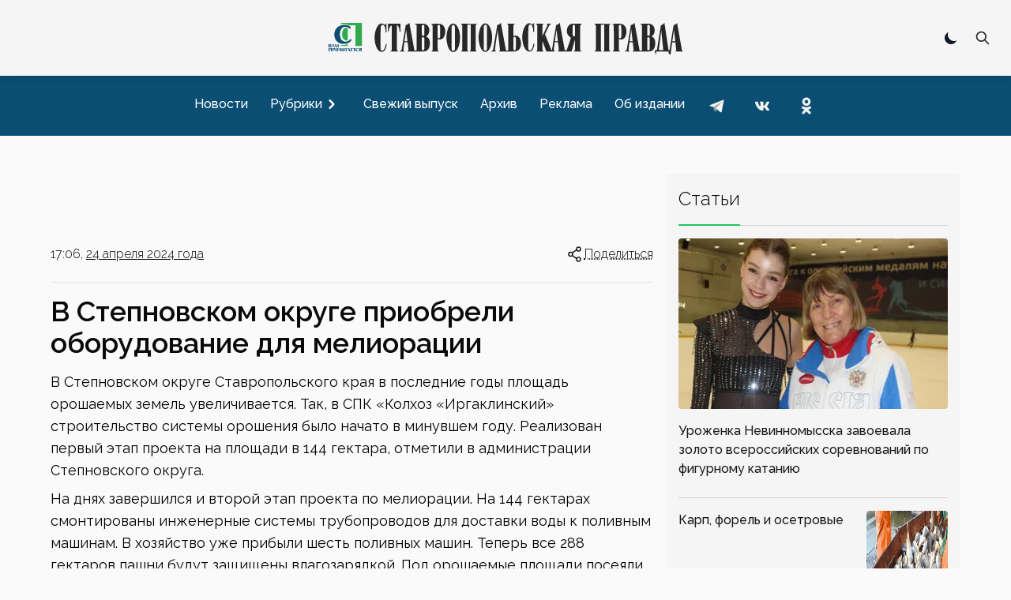

--- FILE ---
content_type: text/html; charset=utf-8
request_url: https://stapravda.ru/20240424/v_stepnovskom_okruge_priobreli_oborudovanie_dlya_melioratsii_216205.html
body_size: 23166
content:
<!DOCTYPE html><html lang="ru"><head><meta charSet="utf-8"/><meta name="viewport" content="width=device-width, initial-scale=1"/><link rel="preload" href="/_next/static/media/200388358b398524-s.p.woff2" as="font" crossorigin="" type="font/woff2"/><link rel="preload" as="image" href="https://counter.yadro.ru/logo?29.2"/><link rel="stylesheet" href="/_next/static/css/ecdca6fe2c4e309e.css" data-precedence="next"/><link rel="stylesheet" href="/_next/static/css/6ea5ef15ee277fad.css" data-precedence="next"/><link rel="preload" href="/_next/static/chunks/webpack-4b4a9d4ecf79747c.js" as="script" fetchPriority="low"/><script src="/_next/static/chunks/fd9d1056-acd2ae89f2eb9d95.js" async=""></script><script src="/_next/static/chunks/864-eabe7c8d250b7cf5.js" async=""></script><script src="/_next/static/chunks/main-app-ecf32b3713b43333.js" async=""></script><link rel="preload" href="https://www.googletagmanager.com/gtag/js?id=G-Q8HL8C14J8" as="script"/><link rel="preload" href="https://yandex.ru/ads/system/context.js" as="script"/><link rel="apple-touch-icon" sizes="180x180" href="https://stapravda.ru/apple-touch-icon.png"/><link rel="icon" type="image/png" sizes="32x32" href="https://stapravda.ru/favicon-32x32.png"/><link rel="icon" type="image/png" sizes="16x16" href="https://stapravda.ru/favicon-16x16.png"/><link rel="icon" type="image/svg+xml" href="https://stapravda.ru/favicon.svg"/><link rel="icon" type="image/x-icon" sizes="16x16" href="https://stapravda.ru/favicon.ico"/><title>В Степновском округе приобрели оборудование для мелиорации | Ставропольская правда</title><meta name="description" content=" В Степновском округе Ставропольского края в последние годы площадь орошаемых земель увеличивается. Так, в СПК «Колхоз «Иргаклинский» строительство системы орошения было начато в минувшем году. Реализован первый этап проекта на площади в 144 гектара, отметили в администрации Степновского округа."/><meta property="og:title" content="В Степновском округе приобрели оборудование для мелиорации"/><meta property="og:description" content=" В Степновском округе Ставропольского края в последние годы площадь орошаемых земель увеличивается. Так, в СПК «Колхоз «Иргаклинский» строительство системы орошения было начато в минувшем году. Реализован первый этап проекта на площади в 144 гектара, отметили в администрации Степновского округа."/><meta property="og:url" content="https://stapravda.ru/20240424/v_stepnovskom_okruge_priobreli_oborudovanie_dlya_melioratsii_216205.html"/><meta property="og:site_name" content="Ставропольская правда"/><meta property="og:image" content="https://s3.stapravda.ru/!/16f/p195755-1713962743-o.jpeg"/><meta property="og:type" content="article"/><meta name="twitter:card" content="summary_large_image"/><meta name="twitter:title" content="В Степновском округе приобрели оборудование для мелиорации"/><meta name="twitter:description" content=" В Степновском округе Ставропольского края в последние годы площадь орошаемых земель увеличивается. Так, в СПК «Колхоз «Иргаклинский» строительство системы орошения было начато в минувшем году. Реализован первый этап проекта на площади в 144 гектара, отметили в администрации Степновского округа."/><meta name="twitter:image" content="https://s3.stapravda.ru/!/16f/p195755-1713962743-o.jpeg"/><meta name="next-size-adjust"/><script src="/_next/static/chunks/polyfills-c67a75d1b6f99dc8.js" noModule=""></script></head><body class="bg-neutral-50 dark:bg-neutral-800 flex min-h-screen flex-col justify-between __className_119d3f"><div></div><script>!function(){try{var d=document.documentElement,c=d.classList;c.remove('light','dark');var e=localStorage.getItem('theme');if('system'===e||(!e&&true)){var t='(prefers-color-scheme: dark)',m=window.matchMedia(t);if(m.media!==t||m.matches){d.style.colorScheme = 'dark';c.add('dark')}else{d.style.colorScheme = 'light';c.add('light')}}else if(e){c.add(e|| '')}if(e==='light'||e==='dark')d.style.colorScheme=e}catch(e){}}()</script><nav><div id="nav-logo" class="flex h-24 fixed transition-[height] top-0 left-0 right-0 z-10 md:z-50 bg-neutral-100/[.95] dark:bg-neutral-800/[.90] backdrop-blur-md md:border-neutral-200 dark:md:border-neutral-600 mx-auto flex flex-wrap items-center justify-between px-2 py-2.5 sm:px-4 drop-shadow-md"><a class="flex-1 md:order-2 flex justify-start md:justify-center" href="/"><img id="logo" alt="Ставропольская правда" loading="lazy" width="500" height="50" decoding="async" data-nimg="1" class="transition-[height] dark:hidden w-fit h-6 xs:h-8 sm:h-12 md:max-h-16" style="color:transparent" src="/logo.svg"/><img id="logo-dark" alt="Ставропольская правда" loading="lazy" width="500" height="50" decoding="async" data-nimg="1" class="transition-[height] hidden dark:block w-fit h-6 xs:h-8 sm:h-12 md:max-h-16" style="color:transparent" src="/logo-dark.svg"/></a><div class="flex-none md:order-1 w-0 md:w-28"></div><div class="flex-none md:order-3 md:w-28 flex justify-end relative"><div class="hidden md:block"><div role="status" class="p-2.5 max-w-sm rounded animate-pulse grid content-center"><div class="bg-neutral-200 rounded-full dark:bg-neutral-700 w-5 h-5"></div></div></div><div class=" hidden fixed top-3.5 left-3.5 bottom-3.5 right-3.5 bg-neutral-100 dark:bg-neutral-800 z-40"><form class="h-full" action="/search" method="get"><div class="flex self-stretch h-full relative"><input type="text" id="search-input" class="self-center p-2.5 bg-neutral-200 w-full text-sm text-neutral-900 focus:ring-2 focus:bg-neutral-100 dark:bg-neutral-700 focus:ring-green-600 focus:border-green-600 dark:focus:border-green-600 rounded-md border-1 dark:border-neutral-600 dark:text-white placeholder:opacity-0 placeholder:md:opacity-100 placeholder:md:text-neutral-500 placeholder:dark:md:text-neutral-500" placeholder="Поиск" name="q"/><button type="submit" class="self-center absolute right-0 p-2.5 z-60 text-sm font-medium text-neutral-800 dark:text-white rounded-md hover:bg-green-600 focus:ring-4 focus:outline-none focus:ring-green-300 dark:hover:bg-green-600 dark:focus:ring-green-800 " aria-label="Поиск по сайту"><svg aria-hidden="true" class="w-5 h-5" fill="none" stroke="currentColor" viewBox="0 0 24 24" xmlns="http://www.w3.org/2000/svg"><path stroke-linecap="round" stroke-linejoin="round" stroke-width="2" d="M21 21l-6-6m2-5a7 7 0 11-14 0 7 7 0 0114 0z"></path></svg></button></div></form></div><button type="button" class=" p-2.5 z-30 text-sm font-medium text-neutral-800 dark:text-white rounded-md hover:bg-green-600 hover:text-white focus:ring-4 focus:outline-none focus:ring-transparent dark:hover:bg-green-600 dark:focus:ring-transparent "><svg aria-hidden="true" class="w-5 h-5" fill="none" stroke="currentColor" viewBox="0 0 24 24" xmlns="http://www.w3.org/2000/svg"><path stroke-linecap="round" stroke-linejoin="round" stroke-width="2" d="M21 21l-6-6m2-5a7 7 0 11-14 0 7 7 0 0114 0z"></path></svg></button><button class="grid content-center md:hidden w-9 " aria-label="Меню"><svg class="w-9 h-9 stroke-slate-900 dark:stroke-slate-100 stroke-6 pointer-events-none" viewBox="0 0 100 100"><path class="mobile-menu-toggler-line mobile-menu-toggler-line1" d="M 20,29.000046 H 80.000231 C 80.000231,29.000046 94.498839,28.817352 94.532987,66.711331 94.543142,77.980673 90.966081,81.670246 85.259173,81.668997 79.552261,81.667751 75.000211,74.999942 75.000211,74.999942 L 25.000021,25.000058"></path><path class="mobile-menu-toggler-line mobile-menu-toggler-line2" d="M 20,50 H 80"></path><path class="mobile-menu-toggler-line mobile-menu-toggler-line3" d="M 20,70.999954 H 80.000231 C 80.000231,70.999954 94.498839,71.182648 94.532987,33.288669 94.543142,22.019327 90.966081,18.329754 85.259173,18.331003 79.552261,18.332249 75.000211,25.000058 75.000211,25.000058 L 25.000021,74.999942"></path></svg></button></div></div><div id="drawer-navigation" class="fixed top-0 left-0 z-40 h-screen p-4 overflow-y-auto transition-transform w-80 bg-neutral-200 dark:bg-neutral-700 touch-pan-x -translate-x-full md:transform-none md:relative md:h-auto md:overflow-visible md:w-auto md:mt-24 md:z-auto md:p-0 md:flex md:justify-center md:bg-[#0b4e73] md:text-neutral-900" aria-labelledby="drawer-navigation-label" aria-modal="true" role="dialog"><h5 id="drawer-navigation-label" class="text-base font-semibold text-gray-500 uppercase dark:text-gray-400 md:hidden">Меню</h5><div class="text-gray-400 bg-transparent hover:bg-gray-200 hover:text-gray-900 rounded-lg text-sm absolute top-0 right-16 inline-flex items-center dark:hover:bg-gray-600 dark:hover:text-white md:hidden mt-2.5"><div role="status" class="p-2.5 max-w-sm rounded animate-pulse grid content-center"><div class="bg-neutral-200 rounded-full dark:bg-neutral-700 w-5 h-5"></div></div></div><button type="button" data-drawer-hide="drawer-navigation" aria-controls="drawer-navigation" class="text-gray-400 bg-transparent hover:bg-gray-200 hover:text-gray-900 rounded-lg text-sm absolute top-0 right-2.5 inline-flex items-center dark:hover:bg-gray-600 dark:hover:text-white md:hidden p-2.5 mt-2.5"><svg aria-hidden="true" class="w-5 h-5" fill="currentColor" viewBox="0 0 20 20" xmlns="http://www.w3.org/2000/svg"><path fill-rule="evenodd" d="M4.293 4.293a1 1 0 011.414 0L10 8.586l4.293-4.293a1 1 0 111.414 1.414L11.414 10l4.293 4.293a1 1 0 01-1.414 1.414L10 11.414l-4.293 4.293a1 1 0 01-1.414-1.414L8.586 10 4.293 5.707a1 1 0 010-1.414z" clip-rule="evenodd"></path></svg><span class="sr-only">Закрыть меню</span></button><div class="py-4 overflow-y-auto md:overflow-auto"><ul class="space-y-2 font-medium md:flex md:space-y-0 md:space-x-3"><li><a class="flex items-center p-2 rounded-lg hover:bg-black/10 hover:md:bg-white/10 dark:hover:bg-white/10  text-neutral-900 md:text-white dark:text-white" href="/news"><span class="flex-1 whitespace-nowrap">Новости</span></a></li><li><button type="button" class="flex items-center w-full p-2 text-base text-neutral-900 md:text-white rounded-lg group dark:text-white hover:bg-black/10 hover:md:bg-white/10 dark:hover:bg-white/10" aria-controls="dropdown-example" data-collapse-toggle="dropdown-example" aria-expanded="false"><span class="flex-1 text-left whitespace-nowrap">Рубрики</span><svg class="w-6 h-6 -rotate-90" fill="currentColor" viewBox="0 0 20 20" xmlns="http://www.w3.org/2000/svg"><path fill-rule="evenodd" d="M5.293 7.293a1 1 0 011.414 0L10 10.586l3.293-3.293a1 1 0 111.414 1.414l-4 4a1 1 0 01-1.414 0l-4-4a1 1 0 010-1.414z" clip-rule="evenodd"></path></svg></button><ul class="space-y-2 md:shadow md:shadow-neutral-900/50 md:dark:shadow-neutral-100/50 hidden md:absolute md:z-40 rounded bg-neutral-300 dark:bg-neutral-600"><li><div class="relative"><div class="flex items-center relative"><a class="items-center w- w-full py-2 px-3 text-neutral-900 transition duration-75 rounded dark:text-white hover:bg-black/10 dark:hover:bg-white/10 whitespace-nowrap" href="/politics">Политика</a><svg class="h-6 cursor-pointer w-14 fill-neutral-900 dark:fill-neutral-100 -rotate-90" viewBox="0 0 20 20" xmlns="http://www.w3.org/2000/svg"><path fill-rule="evenodd" d="M5.293 7.293a1 1 0 011.414 0L10 10.586l3.293-3.293a1 1 0 111.414 1.414l-4 4a1 1 0 01-1.414 0l-4-4a1 1 0 010-1.414z" clip-rule="evenodd"></path></svg></div><ul class="space-y-2 ml-4 md:shadow md:shadow-neutral-900/50 md:dark:shadow-neutral-100/50 hidden md:absolute md:z-40 md:top-0 md:left-full md:ml-0 rounded bg-neutral-300 dark:bg-neutral-600"><li><a class="flex items-center w-full py-2 px-3 text-neutral-900 transition duration-75 rounded dark:text-white hover:bg-black/10 dark:hover:bg-white/10 whitespace-nowrap" href="/gubernator">Губернатор СК</a></li><li><a class="flex items-center w-full py-2 px-3 text-neutral-900 transition duration-75 rounded dark:text-white hover:bg-black/10 dark:hover:bg-white/10 whitespace-nowrap" href="/government">Правительство СК</a></li><li><a class="flex items-center w-full py-2 px-3 text-neutral-900 transition duration-75 rounded dark:text-white hover:bg-black/10 dark:hover:bg-white/10 whitespace-nowrap" href="/elections">Выборы</a></li></ul></div></li><li><div class="relative"><div class="flex items-center relative"><a class="items-center w- w-full py-2 px-3 text-neutral-900 transition duration-75 rounded dark:text-white hover:bg-black/10 dark:hover:bg-white/10 whitespace-nowrap" href="/economy">Экономика</a><svg class="h-6 cursor-pointer w-14 fill-neutral-900 dark:fill-neutral-100 -rotate-90" viewBox="0 0 20 20" xmlns="http://www.w3.org/2000/svg"><path fill-rule="evenodd" d="M5.293 7.293a1 1 0 011.414 0L10 10.586l3.293-3.293a1 1 0 111.414 1.414l-4 4a1 1 0 01-1.414 0l-4-4a1 1 0 010-1.414z" clip-rule="evenodd"></path></svg></div><ul class="space-y-2 ml-4 md:shadow md:shadow-neutral-900/50 md:dark:shadow-neutral-100/50 hidden md:absolute md:z-40 md:top-0 md:left-full md:ml-0 rounded bg-neutral-300 dark:bg-neutral-600"><li><a class="flex items-center w-full py-2 px-3 text-neutral-900 transition duration-75 rounded dark:text-white hover:bg-black/10 dark:hover:bg-white/10 whitespace-nowrap" href="/agriculture">Сельское хозяйство</a></li><li><a class="flex items-center w-full py-2 px-3 text-neutral-900 transition duration-75 rounded dark:text-white hover:bg-black/10 dark:hover:bg-white/10 whitespace-nowrap" href="/communhoz">ЖКХ</a></li></ul></div></li><li><div class="relative"><div class="flex items-center relative"><a class="items-center w- w-full py-2 px-3 text-neutral-900 transition duration-75 rounded dark:text-white hover:bg-black/10 dark:hover:bg-white/10 whitespace-nowrap" href="/society">Общество</a><svg class="h-6 cursor-pointer w-14 fill-neutral-900 dark:fill-neutral-100 -rotate-90" viewBox="0 0 20 20" xmlns="http://www.w3.org/2000/svg"><path fill-rule="evenodd" d="M5.293 7.293a1 1 0 011.414 0L10 10.586l3.293-3.293a1 1 0 111.414 1.414l-4 4a1 1 0 01-1.414 0l-4-4a1 1 0 010-1.414z" clip-rule="evenodd"></path></svg></div><ul class="space-y-2 ml-4 md:shadow md:shadow-neutral-900/50 md:dark:shadow-neutral-100/50 hidden md:absolute md:z-40 md:top-0 md:left-full md:ml-0 rounded bg-neutral-300 dark:bg-neutral-600"><li><a class="flex items-center w-full py-2 px-3 text-neutral-900 transition duration-75 rounded dark:text-white hover:bg-black/10 dark:hover:bg-white/10 whitespace-nowrap" href="/autoworld">Автомир</a></li><li><a class="flex items-center w-full py-2 px-3 text-neutral-900 transition duration-75 rounded dark:text-white hover:bg-black/10 dark:hover:bg-white/10 whitespace-nowrap" href="/army">Армия</a></li><li><a class="flex items-center w-full py-2 px-3 text-neutral-900 transition duration-75 rounded dark:text-white hover:bg-black/10 dark:hover:bg-white/10 whitespace-nowrap" href="/religions">Религия</a></li><li><a class="flex items-center w-full py-2 px-3 text-neutral-900 transition duration-75 rounded dark:text-white hover:bg-black/10 dark:hover:bg-white/10 whitespace-nowrap" href="/health">Здоровье</a></li><li><a class="flex items-center w-full py-2 px-3 text-neutral-900 transition duration-75 rounded dark:text-white hover:bg-black/10 dark:hover:bg-white/10 whitespace-nowrap" href="/ecology">Экология</a></li></ul></div></li><li><div class="relative"><div class="flex items-center relative"><a class="items-center w- w-full py-2 px-3 text-neutral-900 transition duration-75 rounded dark:text-white hover:bg-black/10 dark:hover:bg-white/10 whitespace-nowrap" href="/culture">Культура</a><svg class="h-6 cursor-pointer w-14 fill-neutral-900 dark:fill-neutral-100 -rotate-90" viewBox="0 0 20 20" xmlns="http://www.w3.org/2000/svg"><path fill-rule="evenodd" d="M5.293 7.293a1 1 0 011.414 0L10 10.586l3.293-3.293a1 1 0 111.414 1.414l-4 4a1 1 0 01-1.414 0l-4-4a1 1 0 010-1.414z" clip-rule="evenodd"></path></svg></div><ul class="space-y-2 ml-4 md:shadow md:shadow-neutral-900/50 md:dark:shadow-neutral-100/50 hidden md:absolute md:z-40 md:top-0 md:left-full md:ml-0 rounded bg-neutral-300 dark:bg-neutral-600"><li><a class="flex items-center w-full py-2 px-3 text-neutral-900 transition duration-75 rounded dark:text-white hover:bg-black/10 dark:hover:bg-white/10 whitespace-nowrap" href="/library">Библиотеки</a></li><li><a class="flex items-center w-full py-2 px-3 text-neutral-900 transition duration-75 rounded dark:text-white hover:bg-black/10 dark:hover:bg-white/10 whitespace-nowrap" href="/cinema">Кино</a></li><li><a class="flex items-center w-full py-2 px-3 text-neutral-900 transition duration-75 rounded dark:text-white hover:bg-black/10 dark:hover:bg-white/10 whitespace-nowrap" href="/museum">Музеи</a></li><li><a class="flex items-center w-full py-2 px-3 text-neutral-900 transition duration-75 rounded dark:text-white hover:bg-black/10 dark:hover:bg-white/10 whitespace-nowrap" href="/teatre">Театр</a></li><li><a class="flex items-center w-full py-2 px-3 text-neutral-900 transition duration-75 rounded dark:text-white hover:bg-black/10 dark:hover:bg-white/10 whitespace-nowrap" href="/circus">Цирк</a></li></ul></div></li><li><div class="relative"><div class="flex items-center relative"><a class="items-center w- w-full py-2 px-3 text-neutral-900 transition duration-75 rounded dark:text-white hover:bg-black/10 dark:hover:bg-white/10 whitespace-nowrap" href="/sport">Спорт</a><svg class="h-6 cursor-pointer w-14 fill-neutral-900 dark:fill-neutral-100 -rotate-90" viewBox="0 0 20 20" xmlns="http://www.w3.org/2000/svg"><path fill-rule="evenodd" d="M5.293 7.293a1 1 0 011.414 0L10 10.586l3.293-3.293a1 1 0 111.414 1.414l-4 4a1 1 0 01-1.414 0l-4-4a1 1 0 010-1.414z" clip-rule="evenodd"></path></svg></div><ul class="space-y-2 ml-4 md:shadow md:shadow-neutral-900/50 md:dark:shadow-neutral-100/50 hidden md:absolute md:z-40 md:top-0 md:left-full md:ml-0 rounded bg-neutral-300 dark:bg-neutral-600"><li><a class="flex items-center w-full py-2 px-3 text-neutral-900 transition duration-75 rounded dark:text-white hover:bg-black/10 dark:hover:bg-white/10 whitespace-nowrap" href="/autosport">Автоспорт</a></li><li><a class="flex items-center w-full py-2 px-3 text-neutral-900 transition duration-75 rounded dark:text-white hover:bg-black/10 dark:hover:bg-white/10 whitespace-nowrap" href="/basketbol">Баскетбол</a></li><li><a class="flex items-center w-full py-2 px-3 text-neutral-900 transition duration-75 rounded dark:text-white hover:bg-black/10 dark:hover:bg-white/10 whitespace-nowrap" href="/voleyball">Волейбол</a></li><li><a class="flex items-center w-full py-2 px-3 text-neutral-900 transition duration-75 rounded dark:text-white hover:bg-black/10 dark:hover:bg-white/10 whitespace-nowrap" href="/handbal">Гандбол</a></li><li><a class="flex items-center w-full py-2 px-3 text-neutral-900 transition duration-75 rounded dark:text-white hover:bg-black/10 dark:hover:bg-white/10 whitespace-nowrap" href="/track_and_field_athletics">Легкая атлетика</a></li><li><a class="flex items-center w-full py-2 px-3 text-neutral-900 transition duration-75 rounded dark:text-white hover:bg-black/10 dark:hover:bg-white/10 whitespace-nowrap" href="/futbol">Футбол</a></li></ul></div></li><li><div class="relative"><div class="flex items-center relative"><a class="items-center w- w-full py-2 px-3 text-neutral-900 transition duration-75 rounded dark:text-white hover:bg-black/10 dark:hover:bg-white/10 whitespace-nowrap" href="/science">Наука</a></div></div></li><li><div class="relative"><div class="flex items-center relative"><a class="items-center w- w-full py-2 px-3 text-neutral-900 transition duration-75 rounded dark:text-white hover:bg-black/10 dark:hover:bg-white/10 whitespace-nowrap" href="/education">Образование</a></div></div></li><li><div class="relative"><div class="flex items-center relative"><a class="items-center w- w-full py-2 px-3 text-neutral-900 transition duration-75 rounded dark:text-white hover:bg-black/10 dark:hover:bg-white/10 whitespace-nowrap" href="/law">Закон</a></div></div></li><li><div class="relative"><div class="flex items-center relative"><a class="items-center w- w-full py-2 px-3 text-neutral-900 transition duration-75 rounded dark:text-white hover:bg-black/10 dark:hover:bg-white/10 whitespace-nowrap" href="/event">Происшествия</a></div></div></li></ul></li><li><a class="flex items-center p-2 rounded-lg hover:bg-black/10 hover:md:bg-white/10 dark:hover:bg-white/10  text-neutral-900 md:text-white dark:text-white" href="/current"><span class="flex-1 whitespace-nowrap">Свежий выпуск</span></a></li><li><a class="flex items-center p-2 rounded-lg hover:bg-black/10 hover:md:bg-white/10 dark:hover:bg-white/10  text-neutral-900 md:text-white dark:text-white" href="/archive"><span class="flex-1 whitespace-nowrap">Архив</span></a></li><li><a class="flex items-center p-2 rounded-lg hover:bg-black/10 hover:md:bg-white/10 dark:hover:bg-white/10  text-neutral-900 md:text-white dark:text-white" href="/advertising"><span class="flex-1 whitespace-nowrap">Реклама</span></a></li><li><a class="flex items-center p-2 rounded-lg hover:bg-black/10 hover:md:bg-white/10 dark:hover:bg-white/10  text-neutral-900 md:text-white dark:text-white" href="/about"><span class="flex-1 whitespace-nowrap">Об издании</span></a></li><li class="inline-block"><a href="https://t.me/sta_pravda"><svg xmlns="http://www.w3.org/2000/svg" viewBox="0 0 48 48" class="m-1 h-9 fill-transparent hover:fill-black/10 md:hover:fill-white/10 dark:hover:fill-white/10"><path d="M24 4A20 20 0 1 0 24 44A20 20 0 1 0 24 4Z"></path><path class="fill-neutral-700 md:fill-neutral-100 dark:fill-neutral-100" d="M33.95,15l-3.746,19.126c0,0-0.161,0.874-1.245,0.874c-0.576,0-0.873-0.274-0.873-0.274l-8.114-6.733 l-3.97-2.001l-5.095-1.355c0,0-0.907-0.262-0.907-1.012c0-0.625,0.933-0.923,0.933-0.923l21.316-8.468 c-0.001-0.001,0.651-0.235,1.126-0.234C33.667,14,34,14.125,34,14.5C34,14.75,33.95,15,33.95,15z"></path><path class="fill-neutral-500 md:fill-neutral-400 dark:fill-neutral-400" d="M23,30.505l-3.426,3.374c0,0-0.149,0.115-0.348,0.12c-0.069,0.002-0.143-0.009-0.219-0.043 l0.964-5.965L23,30.505z"></path><path class="fill-neutral-500 md:fill-neutral-400 dark:fill-neutral-400" d="M29.897,18.196c-0.169-0.22-0.481-0.26-0.701-0.093L16,26c0,0,2.106,5.892,2.427,6.912 c0.322,1.021,0.58,1.045,0.58,1.045l0.964-5.965l9.832-9.096C30.023,18.729,30.064,18.416,29.897,18.196z"></path></svg></a></li><li class="inline-block"><a href="https://vk.com/stapravda"><svg xmlns="http://www.w3.org/2000/svg" viewBox="0 0 48 48" class="m-1 h-9 fill-transparent hover:fill-black/10 md:hover:fill-white/10 dark:hover:fill-white/10"><path d="M24 4A20 20 0 1 0 24 44A20 20 0 1 0 24 4Z"></path><path class="fill-neutral-700 md:fill-neutral-100 dark:fill-neutral-100" d="M35.937,18.041c0.046-0.151,0.068-0.291,0.062-0.416C35.984,17.263,35.735,17,35.149,17h-2.618 c-0.661,0-0.966,0.4-1.144,0.801c0,0-1.632,3.359-3.513,5.574c-0.61,0.641-0.92,0.625-1.25,0.625C26.447,24,26,23.786,26,23.199 v-5.185C26,17.32,25.827,17,25.268,17h-4.649C20.212,17,20,17.32,20,17.641c0,0.667,0.898,0.827,1,2.696v3.623 C21,24.84,20.847,25,20.517,25c-0.89,0-2.642-3-3.815-6.932C16.448,17.294,16.194,17,15.533,17h-2.643 C12.127,17,12,17.374,12,17.774c0,0.721,0.6,4.619,3.875,9.101C18.25,30.125,21.379,32,24.149,32c1.678,0,1.85-0.427,1.85-1.094 v-2.972C26,27.133,26.183,27,26.717,27c0.381,0,1.158,0.25,2.658,2c1.73,2.018,2.044,3,3.036,3h2.618 c0.608,0,0.957-0.255,0.971-0.75c0.003-0.126-0.015-0.267-0.056-0.424c-0.194-0.576-1.084-1.984-2.194-3.326 c-0.615-0.743-1.222-1.479-1.501-1.879C32.062,25.36,31.991,25.176,32,25c0.009-0.185,0.105-0.361,0.249-0.607 C32.223,24.393,35.607,19.642,35.937,18.041z"></path></svg></a></li><li class="inline-block"><a href="https://ok.ru/stapravda"><svg xmlns="http://www.w3.org/2000/svg" viewBox="0 0 48 48" class="m-1 h-9 fill-transparent hover:fill-black/10 md:hover:fill-white/10 dark:hover:fill-white/10"><path d="M24 4A20 20 0 1 0 24 44A20 20 0 1 0 24 4Z"></path><path class="fill-neutral-700 md:fill-neutral-100 dark:fill-neutral-100" d="M26.9,30.4c1.5-0.3,2.9-0.9,4.1-1.7c1-0.6,1.3-1.9,0.7-2.9c-0.6-1-1.9-1.3-2.9-0.7c-2.9,1.8-6.7,1.8-9.6,0c-1-0.6-2.3-0.3-2.9,0.7c-0.6,1-0.3,2.3,0.7,2.9c1.3,0.8,2.7,1.4,4.1,1.7l-4,4c-0.8,0.8-0.8,2.1,0,3c0.4,0.4,0.9,0.6,1.5,0.6c0.5,0,1.1-0.2,1.5-0.6l3.9-3.9l3.9,3.9c0.8,0.8,2.1,0.8,3,0c0.8-0.8,0.8-2.1,0-3C30.9,34.4,26.9,30.4,26.9,30.4z M24,10c-3.9,0-7,3.1-7,7c0,3.9,3.1,7,7,7c3.9,0,7-3.1,7-7C31,13.1,27.9,10,24,10z M24,20c-1.7,0-3-1.3-3-3c0-1.7,1.3-3,3-3c1.7,0,3,1.3,3,3C27,18.7,25.7,20,24,20z"></path></svg></a></li></ul></div></div></nav><div class="relative md:container mx-auto lg:max-w-6xl px-3 md:px-0 mt-28 md:mt-4"></div><main class="md:container md:mx-auto lg:max-w-6xl md:mt-auto grid grid-cols-1 md:grid-cols-6 gap-4 px-4 md:px-0"><div class="col-span-1 md:col-span-4"><div id="KdOZH7qM0b4ZODVSpbeLq" class=" mt-4 h-[5.625rem]"></div><div class="flex justify-between mt-4 font-light"><div>17:06, <a class="underline hover:no-underline underline-offset-4" href="/20240424">24 апреля 2024 года</a></div><div><button id="headlessui-menu-button-:R1icmmmcqla:" type="button" aria-haspopup="menu" aria-expanded="false" data-headlessui-state=""><div class="flex cursor-pointer"><svg class="h-6 stroke-neutral-900 dark:stroke-neutral-100" viewBox="0 0 24 24" fill="none" xmlns="http://www.w3.org/2000/svg"><path d="M9 12C9 13.3807 7.88071 14.5 6.5 14.5C5.11929 14.5 4 13.3807 4 12C4 10.6193 5.11929 9.5 6.5 9.5C7.88071 9.5 9 10.6193 9 12Z" stroke-width="1.5"></path><path d="M14 6.5L9 10" stroke-width="1.5" stroke-linecap="round"></path><path d="M14 17.5L9 14" stroke-width="1.5" stroke-linecap="round"></path><path d="M19 18.5C19 19.8807 17.8807 21 16.5 21C15.1193 21 14 19.8807 14 18.5C14 17.1193 15.1193 16 16.5 16C17.8807 16 19 17.1193 19 18.5Z" stroke-width="1.5"></path><path d="M19 5.5C19 6.88071 17.8807 8 16.5 8C15.1193 8 14 6.88071 14 5.5C14 4.11929 15.1193 3 16.5 3C17.8807 3 19 4.11929 19 5.5Z" stroke-width="1.5"></path></svg><div class="underline underline-offset-4 hover:no-underline decoration-dotted">Поделиться</div></div></button></div></div><hr class="border-neutral-200 dark:border-neutral-700 my-4 w-full"/><h1 class="text-xl md:text-3xl lg:text-4xl font-semibold dark:text-white my-4 text-neutral-950">В Степновском округе приобрели оборудование для мелиорации</h1><div class="rounded-lg bg-neutral-200 dark:bg-neutral-700 mb-4"><div class="yarl__root yarl__relative" style="width:100%;max-width:800px;aspect-ratio:3 / 2;margin:0 auto"><div class="yarl__fullscreen yarl__fullsize"><div class="yarl__container yarl__flex_center" style="--yarl__controller_touch_action:pan-y;background-color:transparent" role="presentation" aria-live="polite" tabindex="-1"></div></div></div></div><p class="mb-2 text-[1.125rem] leading-7">
    В Степновском округе Ставропольского края в последние годы площадь орошаемых земель увеличивается. Так, в СПК «Колхоз «Иргаклинский» строительство системы орошения было начато в минувшем году.
    Реализован первый этап проекта на площади в 144 гектара, отметили в администрации Степновского округа.
  </p><p></p><p class="mb-2 text-[1.125rem] leading-7">
    На днях завершился и второй этап проекта по мелиорации. На 144 гектарах смонтированы инженерные системы трубопроводов для доставки воды к поливным машинам. В хозяйство уже прибыли шесть поливных
    машин. Теперь все 288 гектаров пашни будут защищены влагозарядкой. Под орошаемые площади посеяли озимый рапс и горох.
  </p><div id="kNp7TWqMYAWWsvXuzoOlY" class=" mb-2"></div><p></p><p class="mb-2 text-[1.125rem] leading-7">
    В этом году завершают строительство поливных угодий в ООО «Восход» и ИП (КФХ) «Чекмарь В.И.». Орошаемые участки, построенные в этом году, охватывают площадь свыше двух тысяч гектаров. Все эти
    работы получают поддержку в рамках государственной программы Ставропольского края «Развитие сельского хозяйства», подчеркнули в администрации Степновского округа.
  </p><div class="grid grid-cols-1 md:grid-cols-2 gap-4 mb-4 mt-4"><div class="text-sm"><span class="italic">Т. КАЛЮЖНАЯ</span></div></div><div class="mb-4"><a class="bg-neutral-100 text-neutral-800 text-xs font-medium inline-flex items-center px-2.5 py-0.5 rounded mr-2 dark:bg-neutral-700 dark:text-neutral-400 border border-neutral-500 hover:border-green-800 hover:bg-green-600 hover:text-neutral-50 hover:dark:border-green-600 hover:dark:bg-green-700 hover:dark:text-neutral-50" href="/stepnovsky_district">Степновский округ</a><a class="bg-neutral-100 text-neutral-800 text-xs font-medium inline-flex items-center px-2.5 py-0.5 rounded mr-2 dark:bg-neutral-700 dark:text-neutral-400 border border-neutral-500 hover:border-green-800 hover:bg-green-600 hover:text-neutral-50 hover:dark:border-green-600 hover:dark:bg-green-700 hover:dark:text-neutral-50" href="/agriculture">Сельское хозяйство</a></div><hr class="my-3 border-neutral-200 dark:border-neutral-700 lg:my-4"/></div><div class="col-span-1 md:col-span-2 relative mt-4"><div id="N5MpzmahriEnodabwQHQR" class=" mb-4"></div><div class="md:sticky md:top-20"><div class="rounded bg-neutral-100 dark:bg-neutral-700 px-4"><!--$--><div class="flex select-none pt-4"><div class="pb-4 border-b-green-500 border-b-2 font-light text-2xl">Статьи</div><div class="flex-1 border-b-neutral-300 dark:border-b-neutral-600 border-b"></div></div><div class="grid divide-y divide-solid divide-neutral-300 dark:divide-neutral-600 mt-4"><a class="group" href="/20260127/urozhenka_nevinnomysska_zavoevala_zoloto_vserossiyskih_sorevnova_241416.html"><div class="justify-self-end flex grid"><img alt="Уроженка Невинномысска завоевала золото всероссийских соревнований по фигурному катанию" loading="lazy" width="373" height="210" decoding="async" data-nimg="1" class="aspect-[16/9] h-fit rounded group-hover:brightness-110 transition-all" style="color:transparent" srcSet="/_next/image?url=https%3A%2F%2Fs3.stapravda.ru%2F!%2Fab8%2Fp230716-1769513115-992x558.jpeg&amp;w=384&amp;q=75 1x, /_next/image?url=https%3A%2F%2Fs3.stapravda.ru%2F!%2Fab8%2Fp230716-1769513115-992x558.jpeg&amp;w=750&amp;q=75 2x" src="/_next/image?url=https%3A%2F%2Fs3.stapravda.ru%2F!%2Fab8%2Fp230716-1769513115-992x558.jpeg&amp;w=750&amp;q=75"/></div><div class="col-span-2 flex flex-col justify-between leading-normal py-4"><h5 class="mb-2 font-medium text-neutral-900 dark:text-white">Уроженка Невинномысска завоевала золото всероссийских соревнований по фигурному катанию</h5></div></a><a class="grid grid-cols-3 gap-4 justify-items-stretch flex-row group" href="/20260124/karp_forel_i_osetrovye_241315.html"><div class="col-span-2 flex flex-col justify-between leading-normal py-4"><h5 class="mb-2 font-medium text-neutral-900 dark:text-white">Карп, форель и осетровые</h5></div><div class="justify-self-end flex grid py-4"><img alt="Карп, форель и осетровые" loading="lazy" width="373" height="210" decoding="async" data-nimg="1" class="aspect-[16/9] h-fit rounded group-hover:brightness-110 transition-all" style="color:transparent" srcSet="/_next/image?url=https%3A%2F%2Fs3.stapravda.ru%2F!%2F7e2%2Fp230624-1769186349-992x558.jpeg&amp;w=384&amp;q=75 1x, /_next/image?url=https%3A%2F%2Fs3.stapravda.ru%2F!%2F7e2%2Fp230624-1769186349-992x558.jpeg&amp;w=750&amp;q=75 2x" src="/_next/image?url=https%3A%2F%2Fs3.stapravda.ru%2F!%2F7e2%2Fp230624-1769186349-992x558.jpeg&amp;w=750&amp;q=75"/></div></a><a class="grid grid-cols-3 gap-4 justify-items-stretch flex-row group" href="/20260124/v_stavropole_vveden_v_ekspluatatsiyu_novyy_tsentr_obrabotki_dann_241314.html"><div class="col-span-2 flex flex-col justify-between leading-normal py-4"><h5 class="mb-2 font-medium text-neutral-900 dark:text-white">В Ставрополе введен в эксплуатацию новый центр обработки данных</h5></div><div class="justify-self-end flex grid py-4"><img alt="В Ставрополе введен в эксплуатацию новый центр обработки данных" loading="lazy" width="373" height="210" decoding="async" data-nimg="1" class="aspect-[16/9] h-fit rounded group-hover:brightness-110 transition-all" style="color:transparent" srcSet="/_next/image?url=https%3A%2F%2Fs3.stapravda.ru%2F!%2Fa9e%2Fp230621-1769186198-992x558.jpeg&amp;w=384&amp;q=75 1x, /_next/image?url=https%3A%2F%2Fs3.stapravda.ru%2F!%2Fa9e%2Fp230621-1769186198-992x558.jpeg&amp;w=750&amp;q=75 2x" src="/_next/image?url=https%3A%2F%2Fs3.stapravda.ru%2F!%2Fa9e%2Fp230621-1769186198-992x558.jpeg&amp;w=750&amp;q=75"/></div></a><a class="grid grid-cols-3 gap-4 justify-items-stretch flex-row group" href="/20260123/stavropolskiy_doktor_meditsinskih_nauk_rasskazal_o_pravilah_zimn_241190.html"><div class="col-span-2 flex flex-col justify-between leading-normal py-4"><h5 class="mb-2 font-medium text-neutral-900 dark:text-white">Ставропольский доктор медицинских наук рассказал о правилах зимнего ухода за кожей</h5></div><div class="justify-self-end flex grid py-4"><img alt="Ставропольский доктор медицинских наук рассказал о правилах зимнего ухода за кожей" loading="lazy" width="373" height="210" decoding="async" data-nimg="1" class="aspect-[16/9] h-fit rounded group-hover:brightness-110 transition-all" style="color:transparent" srcSet="/_next/image?url=https%3A%2F%2Fs3.stapravda.ru%2F!%2F21a%2Fp230625-1769186908-576x324.jpeg&amp;w=384&amp;q=75 1x, /_next/image?url=https%3A%2F%2Fs3.stapravda.ru%2F!%2F21a%2Fp230625-1769186908-576x324.jpeg&amp;w=750&amp;q=75 2x" src="/_next/image?url=https%3A%2F%2Fs3.stapravda.ru%2F!%2F21a%2Fp230625-1769186908-576x324.jpeg&amp;w=750&amp;q=75"/></div></a><a class="grid grid-cols-3 gap-4 justify-items-stretch flex-row group" href="/20260117/v_rits_sk_sostoyalas_presskonferentsiya_s_uchastiem_predstavitel_241100.html"><div class="col-span-2 flex flex-col justify-between leading-normal py-4"><h5 class="mb-2 font-medium text-neutral-900 dark:text-white">В РИЦ СК состоялась пресс-конференция с участием представителей гандбольного клуба «Виктор»</h5></div><div class="justify-self-end flex grid py-4"><img alt="В РИЦ СК состоялась пресс-конференция с участием представителей гандбольного клуба «Виктор»" loading="lazy" width="373" height="210" decoding="async" data-nimg="1" class="aspect-[16/9] h-fit rounded group-hover:brightness-110 transition-all" style="color:transparent" srcSet="/_next/image?url=https%3A%2F%2Fs3.stapravda.ru%2F!%2Ffa1%2Fp230626-1769187298-576x324.jpeg&amp;w=384&amp;q=75 1x, /_next/image?url=https%3A%2F%2Fs3.stapravda.ru%2F!%2Ffa1%2Fp230626-1769187298-576x324.jpeg&amp;w=750&amp;q=75 2x" src="/_next/image?url=https%3A%2F%2Fs3.stapravda.ru%2F!%2Ffa1%2Fp230626-1769187298-576x324.jpeg&amp;w=750&amp;q=75"/></div></a></div><!--/$--></div></div></div></main><!--$--><div class="bg-neutral-100 dark:bg-neutral-700 pb-4 mt-4"><div><div class="react-horizontal-scrolling-menu--wrapper "><div class="react-horizontal-scrolling-menu--header"><div class="flex items-center"><div class="px-4 py-2.5 text-2xl font-light">Рекомендуем</div><div class="grow"></div><div class="hidden md:flex justify-end gap-4 px-4"><button disabled="" aria-label="Вперед/Назад" class="flex justify-center select-none p-2.5 cursor-default"><svg xmlns="http://www.w3.org/2000/svg" viewBox="0 0 50 50" class="h-6 fill-neutral-200 dark:fill-neutral-600"><path d="M 11.957031 13.988281 C 11.699219 14.003906 11.457031 14.117188 11.28125 14.308594 L 1.015625 25 L 11.28125 35.691406 C 11.527344 35.953125 11.894531 36.0625 12.242188 35.976563 C 12.589844 35.890625 12.867188 35.625 12.964844 35.28125 C 13.066406 34.933594 12.972656 34.5625 12.71875 34.308594 L 4.746094 26 L 48 26 C 48.359375 26.003906 48.695313 25.816406 48.878906 25.503906 C 49.058594 25.191406 49.058594 24.808594 48.878906 24.496094 C 48.695313 24.183594 48.359375 23.996094 48 24 L 4.746094 24 L 12.71875 15.691406 C 13.011719 15.398438 13.09375 14.957031 12.921875 14.582031 C 12.753906 14.203125 12.371094 13.96875 11.957031 13.988281 Z"></path></svg></button> <button aria-label="Вперед/Назад" class="flex justify-center select-none p-2.5 cursor-pointer"><svg xmlns="http://www.w3.org/2000/svg" viewBox="0 0 50 50" class="h-6 fill-neutral-900 dark:fill-neutral-100"><path d="M 38.035156 13.988281 C 37.628906 13.980469 37.257813 14.222656 37.09375 14.59375 C 36.933594 14.96875 37.015625 15.402344 37.300781 15.691406 L 45.277344 24 L 2.023438 24 C 1.664063 23.996094 1.328125 24.183594 1.148438 24.496094 C 0.964844 24.808594 0.964844 25.191406 1.148438 25.503906 C 1.328125 25.816406 1.664063 26.003906 2.023438 26 L 45.277344 26 L 37.300781 34.308594 C 36.917969 34.707031 36.933594 35.339844 37.332031 35.722656 C 37.730469 36.105469 38.363281 36.09375 38.746094 35.691406 L 49.011719 25 L 38.746094 14.308594 C 38.5625 14.109375 38.304688 13.996094 38.035156 13.988281 Z"></path></svg></button></div></div></div><div class="react-horizontal-scrolling-menu--inner-wrapper"><div class="react-horizontal-scrolling-menu--arrow-left"></div><div class="react-horizontal-scrolling-menu--scroll-container touch-pan-x no-scrollbar snap-x"><div class="react-horizontal-scrolling-menu--item " data-key="0" data-index="0"><div><div data-cy="0" role="div" tabindex="0" class="w-52 ml-4 select-none"><div class="max-w-sm rounded drag-none select-none relative"><a class="group drag-none relative" href="/20260126/v_izobilnenskom_okruge_otkrylsya_novyy_agrotehnologicheskiy_klas_241381.html"><img alt="В Изобильненском округе открылся новый агротехнологический класс" loading="lazy" width="373" height="210" decoding="async" data-nimg="1" class="rounded-t drag-none group-hover:brightness-110 transition-all" style="color:transparent" srcSet="/_next/image?url=https%3A%2F%2Fstatic.stapravda.ru%2F!%2Fe2e%2Fp230690-1769437628-576x324.jpeg&amp;w=384&amp;q=75 1x, /_next/image?url=https%3A%2F%2Fstatic.stapravda.ru%2F!%2Fe2e%2Fp230690-1769437628-576x324.jpeg&amp;w=750&amp;q=75 2x" src="/_next/image?url=https%3A%2F%2Fstatic.stapravda.ru%2F!%2Fe2e%2Fp230690-1769437628-576x324.jpeg&amp;w=750&amp;q=75"/><div class="pt-4 drag-none"><div class="text-sm font-light pb-2 drag-none text-neutral-600 dark:text-neutral-300">19:26, 26 января</div><p class="mb-2 tracking-tight drag-none">В Изобильненском округе открылся новый агротехнологический класс</p></div></a></div></div></div></div><div class="react-horizontal-scrolling-menu--separator " data-key="0-separator" data-index="0.1"></div><div class="react-horizontal-scrolling-menu--item " data-key="1" data-index="1"><div><div data-cy="1" role="div" tabindex="0" class="w-52 ml-4 select-none"><div id="R-A-209463-27-1-216205" class=" max-w-sm rounded drag-none select-none relative"></div></div></div></div><div class="react-horizontal-scrolling-menu--separator " data-key="1-separator" data-index="1.1"></div><div class="react-horizontal-scrolling-menu--item " data-key="2" data-index="2"><div><div data-cy="2" role="div" tabindex="0" class="w-52 ml-4 select-none"><div class="max-w-sm rounded drag-none select-none relative"><a class="group drag-none relative" href="/20260123/v_kirovskom_okruge_podveli_promezhutochnye_itogi_zimovki_ozimyh__241272.html"><img alt="В Кировском округе подвели промежуточные итоги зимовки озимых культур" loading="lazy" width="373" height="210" decoding="async" data-nimg="1" class="rounded-t drag-none group-hover:brightness-110 transition-all" style="color:transparent" srcSet="/_next/image?url=https%3A%2F%2Fstatic.stapravda.ru%2F!%2F989%2Fp230594-1769151717-992x558.jpeg&amp;w=384&amp;q=75 1x, /_next/image?url=https%3A%2F%2Fstatic.stapravda.ru%2F!%2F989%2Fp230594-1769151717-992x558.jpeg&amp;w=750&amp;q=75 2x" src="/_next/image?url=https%3A%2F%2Fstatic.stapravda.ru%2F!%2F989%2Fp230594-1769151717-992x558.jpeg&amp;w=750&amp;q=75"/><div class="pt-4 drag-none"><div class="text-sm font-light pb-2 drag-none text-neutral-600 dark:text-neutral-300">17:36, 23 января</div><p class="mb-2 tracking-tight drag-none">В Кировском округе подвели промежуточные итоги зимовки озимых культур</p></div></a></div></div></div></div><div class="react-horizontal-scrolling-menu--separator " data-key="2-separator" data-index="2.1"></div><div class="react-horizontal-scrolling-menu--item " data-key="3" data-index="3"><div><div data-cy="3" role="div" tabindex="0" class="w-52 ml-4 select-none"><div class="max-w-sm rounded drag-none select-none relative"><a class="group drag-none relative" href="/20260123/hozyaystva_kochubeevskogo_okruga_proizveli_48_tysyach_tonn_molok_241282.html"><img alt="Хозяйства Кочубеевского округа произвели 48 тысяч тонн молока в 2025 году" loading="lazy" width="373" height="210" decoding="async" data-nimg="1" class="rounded-t drag-none group-hover:brightness-110 transition-all" style="color:transparent" srcSet="/_next/image?url=https%3A%2F%2Fstatic.stapravda.ru%2F!%2F715%2Fp230603-1769159021-992x558.jpeg&amp;w=384&amp;q=75 1x, /_next/image?url=https%3A%2F%2Fstatic.stapravda.ru%2F!%2F715%2Fp230603-1769159021-992x558.jpeg&amp;w=750&amp;q=75 2x" src="/_next/image?url=https%3A%2F%2Fstatic.stapravda.ru%2F!%2F715%2Fp230603-1769159021-992x558.jpeg&amp;w=750&amp;q=75"/><div class="pt-4 drag-none"><div class="text-sm font-light pb-2 drag-none text-neutral-600 dark:text-neutral-300">15:21, 23 января</div><p class="mb-2 tracking-tight drag-none">Хозяйства Кочубеевского округа произвели 48 тысяч тонн молока в 2025 году</p></div></a></div></div></div></div><div class="react-horizontal-scrolling-menu--separator " data-key="3-separator" data-index="3.1"></div><div class="react-horizontal-scrolling-menu--item " data-key="4" data-index="4"><div><div data-cy="4" role="div" tabindex="0" class="w-52 ml-4 select-none"><div id="R-A-209463-27-4-216205" class=" max-w-sm rounded drag-none select-none relative"></div></div></div></div><div class="react-horizontal-scrolling-menu--separator " data-key="4-separator" data-index="4.1"></div><div class="react-horizontal-scrolling-menu--item " data-key="5" data-index="5"><div><div data-cy="5" role="div" tabindex="0" class="w-52 ml-4 select-none"><div class="max-w-sm rounded drag-none select-none relative"><a class="group drag-none relative" href="/20260122/gubernator_stavropolya_v_krae_planiruetsya_zalozhit_250_ga_novyh_241249.html"><img alt="Губернатор Ставрополья: в крае планируется заложить 250 га новых садов в 2026 году" loading="lazy" width="373" height="210" decoding="async" data-nimg="1" class="rounded-t drag-none group-hover:brightness-110 transition-all" style="color:transparent" srcSet="/_next/image?url=https%3A%2F%2Fstatic.stapravda.ru%2F!%2F66b%2Fp210381-1733837180-992x558.jpeg&amp;w=384&amp;q=75 1x, /_next/image?url=https%3A%2F%2Fstatic.stapravda.ru%2F!%2F66b%2Fp210381-1733837180-992x558.jpeg&amp;w=750&amp;q=75 2x" src="/_next/image?url=https%3A%2F%2Fstatic.stapravda.ru%2F!%2F66b%2Fp210381-1733837180-992x558.jpeg&amp;w=750&amp;q=75"/><div class="pt-4 drag-none"><div class="text-sm font-light pb-2 drag-none text-neutral-600 dark:text-neutral-300">13:45, 22 января</div><p class="mb-2 tracking-tight drag-none">Губернатор Ставрополья: в крае планируется заложить 250 га новых садов в 2026 году</p></div></a></div></div></div></div><div class="react-horizontal-scrolling-menu--separator " data-key="5-separator" data-index="5.1"></div><div class="react-horizontal-scrolling-menu--item " data-key="6" data-index="6"><div><div data-cy="6" role="div" tabindex="0" class="w-52 ml-4 select-none"><div class="max-w-sm rounded drag-none select-none relative"><a class="group drag-none relative" href="/20260122/na_stavropole_otmechayut_den_popkorna_241240.html"><img alt="На Ставрополье отмечают День попкорна" loading="lazy" width="373" height="210" decoding="async" data-nimg="1" class="rounded-t drag-none group-hover:brightness-110 transition-all" style="color:transparent" srcSet="/_next/image?url=https%3A%2F%2Fstatic.stapravda.ru%2F!%2F351%2Fp230565-1769068873-992x558.jpeg&amp;w=384&amp;q=75 1x, /_next/image?url=https%3A%2F%2Fstatic.stapravda.ru%2F!%2F351%2Fp230565-1769068873-992x558.jpeg&amp;w=750&amp;q=75 2x" src="/_next/image?url=https%3A%2F%2Fstatic.stapravda.ru%2F!%2F351%2Fp230565-1769068873-992x558.jpeg&amp;w=750&amp;q=75"/><div class="pt-4 drag-none"><div class="text-sm font-light pb-2 drag-none text-neutral-600 dark:text-neutral-300">12:23, 22 января</div><p class="mb-2 tracking-tight drag-none">На Ставрополье отмечают День попкорна</p></div></a></div></div></div></div><div class="react-horizontal-scrolling-menu--separator " data-key="6-separator" data-index="6.1"></div><div class="react-horizontal-scrolling-menu--item " data-key="7" data-index="7"><div><div data-cy="7" role="div" tabindex="0" class="w-52 ml-4 select-none"><div class="max-w-sm rounded drag-none select-none relative"><a class="group drag-none relative" href="/20260122/v_shkolah_apanasenkovskogo_okruga_stavropolya_otkryli_pyat_novyh_241234.html"><img alt="В школах Апанасенковского округа Ставрополья открыли пять новых агроклассов" loading="lazy" width="373" height="210" decoding="async" data-nimg="1" class="rounded-t drag-none group-hover:brightness-110 transition-all" style="color:transparent" srcSet="/_next/image?url=https%3A%2F%2Fstatic.stapravda.ru%2F!%2Fe3d%2Fp230560-1769063223-992x558.jpeg&amp;w=384&amp;q=75 1x, /_next/image?url=https%3A%2F%2Fstatic.stapravda.ru%2F!%2Fe3d%2Fp230560-1769063223-992x558.jpeg&amp;w=750&amp;q=75 2x" src="/_next/image?url=https%3A%2F%2Fstatic.stapravda.ru%2F!%2Fe3d%2Fp230560-1769063223-992x558.jpeg&amp;w=750&amp;q=75"/><div class="pt-4 drag-none"><div class="text-sm font-light pb-2 drag-none text-neutral-600 dark:text-neutral-300">11:44, 22 января</div><p class="mb-2 tracking-tight drag-none">В школах Апанасенковского округа Ставрополья открыли пять новых агроклассов</p></div></a></div></div></div></div><div class="react-horizontal-scrolling-menu--separator " data-key="7-separator" data-index="7.1"></div><div class="react-horizontal-scrolling-menu--item " data-key="8" data-index="8"><div><div data-cy="8" role="div" tabindex="0" class="w-52 ml-4 select-none"><div class="max-w-sm rounded drag-none select-none relative"><a class="group drag-none relative" href="/20260120/v_izobilnenskom_okruge_torzhestvenno_otkryli_esche_odin_agroklas_241185.html"><img alt="В Изобильненском округе торжественно открыли еще один агрокласс" loading="lazy" width="373" height="210" decoding="async" data-nimg="1" class="rounded-t drag-none group-hover:brightness-110 transition-all" style="color:transparent" srcSet="/_next/image?url=https%3A%2F%2Fstatic.stapravda.ru%2F!%2F20a%2Fp230508-1768920849-992x558.jpeg&amp;w=384&amp;q=75 1x, /_next/image?url=https%3A%2F%2Fstatic.stapravda.ru%2F!%2F20a%2Fp230508-1768920849-992x558.jpeg&amp;w=750&amp;q=75 2x" src="/_next/image?url=https%3A%2F%2Fstatic.stapravda.ru%2F!%2F20a%2Fp230508-1768920849-992x558.jpeg&amp;w=750&amp;q=75"/><div class="pt-4 drag-none"><div class="text-sm font-light pb-2 drag-none text-neutral-600 dark:text-neutral-300">18:42, 20 января</div><p class="mb-2 tracking-tight drag-none">В Изобильненском округе торжественно открыли еще один агрокласс</p></div></a></div></div></div></div><div class="react-horizontal-scrolling-menu--separator " data-key="8-separator" data-index="8.1"></div><div class="react-horizontal-scrolling-menu--item " data-key="9" data-index="9"><div><div data-cy="9" role="div" tabindex="0" class="w-52 ml-4 select-none"><div class="max-w-sm rounded drag-none select-none relative"><a class="group drag-none relative" href="/20260120/zhiteli_pyatigorska_prosyat_sozdat_esche_odin_botanicheskiy_sad_241182.html"><img alt="Жители Пятигорска просят создать еще один ботанический сад" loading="lazy" width="373" height="210" decoding="async" data-nimg="1" class="rounded-t drag-none group-hover:brightness-110 transition-all" style="color:transparent" srcSet="/_next/image?url=https%3A%2F%2Fstatic.stapravda.ru%2F!%2F855%2Fp230502-1768919937-576x324.jpeg&amp;w=384&amp;q=75 1x, /_next/image?url=https%3A%2F%2Fstatic.stapravda.ru%2F!%2F855%2Fp230502-1768919937-576x324.jpeg&amp;w=750&amp;q=75 2x" src="/_next/image?url=https%3A%2F%2Fstatic.stapravda.ru%2F!%2F855%2Fp230502-1768919937-576x324.jpeg&amp;w=750&amp;q=75"/><div class="pt-4 drag-none"><div class="text-sm font-light pb-2 drag-none text-neutral-600 dark:text-neutral-300">18:22, 20 января</div><p class="mb-2 tracking-tight drag-none">Жители Пятигорска просят создать еще один ботанический сад</p></div></a></div></div></div></div></div><div class="react-horizontal-scrolling-menu--arrow-right"></div></div><div class="react-horizontal-scrolling-menu--footer"></div></div></div></div><!--/$--><footer class="justify-self-end pt-16 pb-8 lg:pb-10"><div class="px-4 mx-auto max-w-8xl lg:px-4"><hr class="my-8 border-neutral-200 dark:border-neutral-700 lg:my-12"/><div class="grid gap-4 lg:grid-cols-7 lg:gap-4"><div class="lg:col-span-2"><a class="flex mb-6" href="/"><img alt="Ставропольская правда" loading="lazy" width="350" height="50" decoding="async" data-nimg="1" class="dark:hidden" style="color:transparent" src="/logo.svg"/><img alt="Ставропольская правда" loading="lazy" width="350" height="50" decoding="async" data-nimg="1" class="hidden dark:block" style="color:transparent" src="/logo-dark.svg"/></a><p class="text-neutral-600 dark:text-neutral-400">Общественно-политическое издание <span class="whitespace-nowrap">с 1917 года</span>.</p></div><div><h3 class="mb-6 text-sm font-semibold text-neutral-700 uppercase dark:text-white">Рубрики</h3><ul><li class="mb-4"><a class="font-medium text-neutral-600 dark:text-neutral-400 dark:hover:text-white hover:underline" href="/politics">Политика</a></li><li class="mb-4"><a class="font-medium text-neutral-600 dark:text-neutral-400 dark:hover:text-white hover:underline" href="/economy">Экономика</a></li><li class="mb-4"><a class="font-medium text-neutral-600 dark:text-neutral-400 dark:hover:text-white hover:underline" href="/society">Общество</a></li><li class="mb-4"><a class="font-medium text-neutral-600 dark:text-neutral-400 dark:hover:text-white hover:underline" href="/culture">Культура</a></li><li class="mb-4"><a class="font-medium text-neutral-600 dark:text-neutral-400 dark:hover:text-white hover:underline" href="/sport">Спорт</a></li></ul></div><div><h3 class="mb-6 text-sm font-semibold text-neutral-700 uppercase dark:text-white">В соцсетях</h3><ul><li class="mb-4"><a rel="noreferrer nofollow" class="font-medium text-neutral-600 dark:text-neutral-400 dark:hover:text-white hover:underline" href="https://t.me/sta_pravda">Телеграм</a></li><li class="mb-4"><a rel="noreferrer nofollow" class="font-medium text-neutral-600 dark:text-neutral-400 dark:hover:text-white hover:underline" href="https://vk.com/stapravda">ВКонтакте</a></li><li class="mb-4"><a rel="noreferrer nofollow" class="font-medium text-neutral-600 dark:text-neutral-400 dark:hover:text-white hover:underline" href="https://ok.ru/stapravda">Одноклассники</a></li></ul></div><div><h3 class="mb-6 text-sm font-semibold text-neutral-700 uppercase dark:text-white">Навигация</h3><ul><li class="mb-4"><a class="font-medium text-neutral-600 dark:text-neutral-400 dark:hover:text-white hover:underline" href="/current">Газета</a></li><li class="mb-4"><a class="font-medium text-neutral-600 dark:text-neutral-400 dark:hover:text-white hover:underline" href="/archive">Архив</a></li><li class="mb-4"><a class="font-medium text-neutral-600 dark:text-neutral-400 dark:hover:text-white hover:underline" href="/editors">Редакция</a></li><li class="mb-4"><a class="font-medium text-neutral-600 dark:text-neutral-400 dark:hover:text-white hover:underline" href="/about">Об издании</a></li></ul></div><div class="lg:col-span-2"><h3 class="mb-6 text-sm font-semibold text-neutral-700 uppercase dark:text-white">Контакты</h3><ul><li class="mb-4">Адрес редакции: город Ставрополь, <span class="whitespace-nowrap">проспект Карла Маркса, д. 15</span></li><li class="mb-4">Электронный адрес: gazeta@stapravda.ru</li><li class="mb-4">Телефон приёмной: <span class="whitespace-nowrap">+7 (8652) 94-05-09</span></li><li class="mb-4"><a class="text-neutral-600 dark:text-neutral-400 dark:hover:text-white hover:underline" href="/advertising">Размещение рекламы</a></li></ul></div></div><hr class="my-8 border-neutral-200 dark:border-neutral-700 lg:my-12"/><span class="block font-normal text-center text-neutral-600 dark:text-neutral-400">© 2001-<!-- -->2026<!-- --> Ставропольская правда.</span><div class="mx-auto mt-4 w-fit"><a href="https://www.liveinternet.ru/click" target="_blank"><img src="https://counter.yadro.ru/logo?29.2" title="LiveInternet: показано количество просмотров и посетителей" alt="" width="88" height="120"/></a></div></div></footer><div class="cursor-pointer select-none transition-opacity fixed z-90 bottom-4 right-4 md:bottom-8 md:right-8 border-0 w-10 h-10 rounded-full drop-shadow-md text-3xl font-bold text-center transition-all opacity-0 transition-opacity delay-300 invisible"><svg xmlns="http://www.w3.org/2000/svg" viewBox="0 0 128 128" class="w-12 fill-neutral-900 dark:fill-neutral-300"><path d="M 64 6 C 48.5 6 33.9 12 23 23 C 11.7 34.3 6 49.1 6 64 C 6 78.9 11.7 93.7 23 105 C 34 116 48.5 122 64 122 C 79.5 122 94.1 116 105 105 C 127.6 82.4 127.6 45.6 105 23 C 94.1 12 79.5 6 64 6 z M 64 12 C 77.9 12 90.900781 17.399219 100.80078 27.199219 C 110.90078 37.399219 116 50.7 116 64 C 116 77.3 110.90078 90.600781 100.80078 100.80078 C 90.900781 110.60078 77.9 116 64 116 C 50.1 116 37.099219 110.60078 27.199219 100.80078 C 6.9992187 80.500781 6.9992188 47.499219 27.199219 27.199219 C 37.099219 17.399219 50.1 12 64 12 z M 63.962891 41 C 63.200391 41 62.450391 41.300391 61.900391 41.900391 L 46.900391 56.900391 C 46.300391 57.500391 46 58.2 46 59 C 46 59.8 46.300391 60.499609 46.900391 61.099609 C 48.100391 62.299609 49.999609 62.299609 51.099609 61.099609 L 61 51.199219 L 61 82 C 61 83.7 62.3 85 64 85 C 65.7 85 67 83.7 67 82 L 67 51.199219 L 76.900391 61.099609 C 78.100391 62.299609 79.999609 62.299609 81.099609 61.099609 C 82.299609 59.899609 82.299609 58.000391 81.099609 56.900391 L 66.099609 41.900391 C 65.499609 41.300391 64.725391 41 63.962891 41 z"></path></svg></div><style>
          #nprogress {
            pointer-events: none;
          }
          
          #nprogress .bar {
            background: #2faa4d;
          
            position: fixed;
            z-index: 1031;
            top: 0;
            left: 0;
          
            width: 100%;
            height: 4px;
          }
          
          /* Fancy blur effect */
          #nprogress .peg {
            display: block;
            position: absolute;
            right: 0px;
            width: 100px;
            height: 100%;
            box-shadow: 0 0 10px #2faa4d, 0 0 5px #2faa4d;
            opacity: 1.0;
          
            -webkit-transform: rotate(3deg) translate(0px, -4px);
                -ms-transform: rotate(3deg) translate(0px, -4px);
                    transform: rotate(3deg) translate(0px, -4px);
          }
          
          /* Remove these to get rid of the spinner */
          #nprogress .spinner {
            display: block;
            position: fixed;
            z-index: 1031;
            top: 15px;
            right: 15px;
          }
          
          #nprogress .spinner-icon {
            width: 18px;
            height: 18px;
            box-sizing: border-box;
          
            border: solid 2px transparent;
            border-top-color: #2faa4d;
            border-left-color: #2faa4d;
            border-radius: 50%;
          
            -webkit-animation: nprogress-spinner 400ms linear infinite;
                    animation: nprogress-spinner 400ms linear infinite;
          }
          
          .nprogress-custom-parent {
            overflow: hidden;
            position: relative;
          }
          
          .nprogress-custom-parent #nprogress .spinner,
          .nprogress-custom-parent #nprogress .bar {
            position: absolute;
          }
          
          @-webkit-keyframes nprogress-spinner {
            0%   { -webkit-transform: rotate(0deg); }
            100% { -webkit-transform: rotate(360deg); }
          }
          @keyframes nprogress-spinner {
            0%   { transform: rotate(0deg); }
            100% { transform: rotate(360deg); }
          }
        </style><script src="/_next/static/chunks/webpack-4b4a9d4ecf79747c.js" async=""></script><script>(self.__next_f=self.__next_f||[]).push([0])</script><script>self.__next_f.push([1,"1:HL[\"/_next/static/media/200388358b398524-s.p.woff2\",\"font\",{\"crossOrigin\":\"\",\"type\":\"font/woff2\"}]\n2:HL[\"/_next/static/css/ecdca6fe2c4e309e.css\",\"style\"]\n0:\"$L3\"\n"])</script><script>self.__next_f.push([1,"4:HL[\"/_next/static/css/6ea5ef15ee277fad.css\",\"style\"]\n"])</script><script>self.__next_f.push([1,"5:I{\"id\":6054,\"chunks\":[\"272:static/chunks/webpack-4b4a9d4ecf79747c.js\",\"971:static/chunks/fd9d1056-acd2ae89f2eb9d95.js\",\"864:static/chunks/864-eabe7c8d250b7cf5.js\"],\"name\":\"\",\"async\":false}\n7:I{\"id\":1729,\"chunks\":[\"272:static/chunks/webpack-4b4a9d4ecf79747c.js\",\"971:static/chunks/fd9d1056-acd2ae89f2eb9d95.js\",\"864:static/chunks/864-eabe7c8d250b7cf5.js\"],\"name\":\"\",\"async\":false}\n8:I{\"id\":4244,\"chunks\":[\"724:static/chunks/724-e8d446bac1591e9d.js\",\"964:static/chunks/964-f71136c26e4ebf3d.js\",\"933:static/chunks"])</script><script>self.__next_f.push([1,"/933-405265bd6b862e97.js\",\"185:static/chunks/app/layout-83ae646ebb28cac9.js\"],\"name\":\"\",\"async\":false}\n9:I{\"id\":3180,\"chunks\":[\"724:static/chunks/724-e8d446bac1591e9d.js\",\"964:static/chunks/964-f71136c26e4ebf3d.js\",\"933:static/chunks/933-405265bd6b862e97.js\",\"185:static/chunks/app/layout-83ae646ebb28cac9.js\"],\"name\":\"\",\"async\":false}\na:I{\"id\":9272,\"chunks\":[\"724:static/chunks/724-e8d446bac1591e9d.js\",\"964:static/chunks/964-f71136c26e4ebf3d.js\",\"933:static/chunks/933-405265bd6b862e97.js\",\"185:static/chunks/a"])</script><script>self.__next_f.push([1,"pp/layout-83ae646ebb28cac9.js\"],\"name\":\"\",\"async\":false}\nb:I{\"id\":5413,\"chunks\":[\"724:static/chunks/724-e8d446bac1591e9d.js\",\"964:static/chunks/964-f71136c26e4ebf3d.js\",\"933:static/chunks/933-405265bd6b862e97.js\",\"185:static/chunks/app/layout-83ae646ebb28cac9.js\"],\"name\":\"Providers\",\"async\":false}\nc:I{\"id\":8571,\"chunks\":[\"724:static/chunks/724-e8d446bac1591e9d.js\",\"964:static/chunks/964-f71136c26e4ebf3d.js\",\"933:static/chunks/933-405265bd6b862e97.js\",\"185:static/chunks/app/layout-83ae646ebb28cac9.js\"],\"name"])</script><script>self.__next_f.push([1,"\":\"\",\"async\":false}\nd:I{\"id\":1443,\"chunks\":[\"272:static/chunks/webpack-4b4a9d4ecf79747c.js\",\"971:static/chunks/fd9d1056-acd2ae89f2eb9d95.js\",\"864:static/chunks/864-eabe7c8d250b7cf5.js\"],\"name\":\"\",\"async\":false}\ne:I{\"id\":4349,\"chunks\":[\"601:static/chunks/app/error-b1b5c5d09036b70e.js\"],\"name\":\"\",\"async\":false}\nf:I{\"id\":8639,\"chunks\":[\"272:static/chunks/webpack-4b4a9d4ecf79747c.js\",\"971:static/chunks/fd9d1056-acd2ae89f2eb9d95.js\",\"864:static/chunks/864-eabe7c8d250b7cf5.js\"],\"name\":\"\",\"async\":false}\n10:I{\"id\":"])</script><script>self.__next_f.push([1,"4724,\"chunks\":[\"145:static/chunks/9ad0e60a-1911c47d11849504.js\",\"724:static/chunks/724-e8d446bac1591e9d.js\",\"964:static/chunks/964-f71136c26e4ebf3d.js\",\"486:static/chunks/486-9ac7aaf49d13c2e8.js\",\"258:static/chunks/258-06fc8888b68fbae8.js\",\"221:static/chunks/app/article/page-f96e636b1a9ced10.js\"],\"name\":\"\",\"async\":false}\n13:I{\"id\":6964,\"chunks\":[\"145:static/chunks/9ad0e60a-1911c47d11849504.js\",\"724:static/chunks/724-e8d446bac1591e9d.js\",\"964:static/chunks/964-f71136c26e4ebf3d.js\",\"486:static/chunks/486-9ac7"])</script><script>self.__next_f.push([1,"aaf49d13c2e8.js\",\"258:static/chunks/258-06fc8888b68fbae8.js\",\"221:static/chunks/app/article/page-f96e636b1a9ced10.js\"],\"name\":\"Image\",\"async\":false}\n14:I{\"id\":3477,\"chunks\":[\"724:static/chunks/724-e8d446bac1591e9d.js\",\"964:static/chunks/964-f71136c26e4ebf3d.js\",\"933:static/chunks/933-405265bd6b862e97.js\",\"185:static/chunks/app/layout-83ae646ebb28cac9.js\"],\"name\":\"\",\"async\":false}\n"])</script><script>self.__next_f.push([1,"3:[[[\"$\",\"link\",\"0\",{\"rel\":\"stylesheet\",\"href\":\"/_next/static/css/ecdca6fe2c4e309e.css\",\"precedence\":\"next\"}]],[\"$\",\"$L5\",null,{\"buildId\":\"zTQPnSq9k_ZZErvT7RzSq\",\"assetPrefix\":\"\",\"initialCanonicalUrl\":\"/20240424/v_stepnovskom_okruge_priobreli_oborudovanie_dlya_melioratsii_216205.html\",\"initialTree\":[\"\",{\"children\":[\"article\",{\"children\":[\"__PAGE__?{\\\"path\\\":\\\"/20240424/v_stepnovskom_okruge_priobreli_oborudovanie_dlya_melioratsii_216205.html\\\",\\\"sid\\\":\\\"216205\\\",\\\"url\\\":\\\"v_stepnovskom_okruge_priobreli_oborudovanie_dlya_melioratsii_216205\\\",\\\"day\\\":\\\"20240424\\\"}\",{}]}]},\"$undefined\",\"$undefined\",true],\"initialHead\":[false,\"$L6\"],\"globalErrorComponent\":\"$7\",\"children\":[null,[\"$\",\"html\",null,{\"suppressHydrationWarning\":true,\"lang\":\"ru\",\"children\":[[\"$\",\"head\",null,{\"children\":[[\"$\",\"link\",null,{\"rel\":\"apple-touch-icon\",\"sizes\":\"180x180\",\"href\":\"https://stapravda.ru/apple-touch-icon.png\"}],[\"$\",\"link\",null,{\"rel\":\"icon\",\"type\":\"image/png\",\"sizes\":\"32x32\",\"href\":\"https://stapravda.ru/favicon-32x32.png\"}],[\"$\",\"link\",null,{\"rel\":\"icon\",\"type\":\"image/png\",\"sizes\":\"16x16\",\"href\":\"https://stapravda.ru/favicon-16x16.png\"}],[\"$\",\"link\",null,{\"rel\":\"icon\",\"type\":\"image/svg+xml\",\"href\":\"https://stapravda.ru/favicon.svg\"}],[\"$\",\"link\",null,{\"rel\":\"icon\",\"type\":\"image/x-icon\",\"sizes\":\"16x16\",\"href\":\"https://stapravda.ru/favicon.ico\"}],[\"$\",\"$L8\",null,{\"id\":\"yandex-context\",\"children\":\"window.yaContextCb=window.yaContextCb||[]\"}],[\"$\",\"$L9\",null,{}]]}],[\"$\",\"body\",null,{\"className\":\"bg-neutral-50 dark:bg-neutral-800 flex min-h-screen flex-col justify-between __className_119d3f\",\"children\":[[\"$\",\"$La\",null,{}],[\"$\",\"$Lb\",null,{\"children\":[[\"$\",\"$Lc\",null,{}],[\"$\",\"div\",null,{\"className\":\"relative md:container mx-auto lg:max-w-6xl px-3 md:px-0 mt-28 md:mt-4\"}],[\"$\",\"$Ld\",null,{\"parallelRouterKey\":\"children\",\"segmentPath\":[\"children\"],\"loading\":\"$undefined\",\"loadingStyles\":\"$undefined\",\"hasLoading\":false,\"error\":\"$e\",\"errorStyles\":[],\"template\":[\"$\",\"$Lf\",null,{}],\"templateStyles\":\"$undefined\",\"notFound\":[\"$\",\"main\",null,{\"className\":\"md:container md:mx-auto lg:max-w-6xl md:mt-auto pt-28 md:pt-4\",\"children\":[[\"$\",\"h2\",null,{\"className\":\"text-3xl my-4\",\"children\":\"404: Страница не найдена\"}],[\"$\",\"p\",null,{\"children\":\"Запрошенная страница не существует или была удалена\"}],[\"$\",\"$L10\",null,{\"href\":\"/\",\"className\":\"block underline hover:no-underline my-4 underline-offset-4\",\"children\":\"На главную\"}]]}],\"notFoundStyles\":[],\"childProp\":{\"current\":[\"$\",\"$Ld\",null,{\"parallelRouterKey\":\"children\",\"segmentPath\":[\"children\",\"article\",\"children\"],\"loading\":\"$undefined\",\"loadingStyles\":\"$undefined\",\"hasLoading\":false,\"error\":\"$undefined\",\"errorStyles\":\"$undefined\",\"template\":[\"$\",\"$Lf\",null,{}],\"templateStyles\":\"$undefined\",\"notFound\":\"$undefined\",\"notFoundStyles\":\"$undefined\",\"childProp\":{\"current\":[\"$L11\",\"$L12\",null],\"segment\":\"__PAGE__?{\\\"path\\\":\\\"/20240424/v_stepnovskom_okruge_priobreli_oborudovanie_dlya_melioratsii_216205.html\\\",\\\"sid\\\":\\\"216205\\\",\\\"url\\\":\\\"v_stepnovskom_okruge_priobreli_oborudovanie_dlya_melioratsii_216205\\\",\\\"day\\\":\\\"20240424\\\"}\"},\"styles\":[[\"$\",\"link\",\"0\",{\"rel\":\"stylesheet\",\"href\":\"/_next/static/css/6ea5ef15ee277fad.css\",\"precedence\":\"next\"}]]}],\"segment\":\"article\"},\"styles\":[]}],[\"$\",\"footer\",null,{\"className\":\"justify-self-end pt-16 pb-8 lg:pb-10\",\"children\":[\"$\",\"div\",null,{\"className\":\"px-4 mx-auto max-w-8xl lg:px-4\",\"children\":[[\"$\",\"hr\",null,{\"className\":\"my-8 border-neutral-200 dark:border-neutral-700 lg:my-12\"}],[\"$\",\"div\",null,{\"className\":\"grid gap-4 lg:grid-cols-7 lg:gap-4\",\"children\":[[\"$\",\"div\",null,{\"className\":\"lg:col-span-2\",\"children\":[[\"$\",\"$L10\",null,{\"className\":\"flex mb-6\",\"href\":\"/\",\"children\":[[\"$\",\"$L13\",null,{\"alt\":\"Ставропольская правда\",\"width\":350,\"height\":50,\"className\":\"dark:hidden\",\"src\":\"/logo.svg\"}],[\"$\",\"$L13\",null,{\"alt\":\"Ставропольская правда\",\"width\":350,\"height\":50,\"className\":\"hidden dark:block\",\"src\":\"/logo-dark.svg\"}]]}],[\"$\",\"p\",null,{\"className\":\"text-neutral-600 dark:text-neutral-400\",\"children\":[\"Общественно-политическое издание \",[\"$\",\"span\",null,{\"className\":\"whitespace-nowrap\",\"children\":\"с 1917 года\"}],\".\"]}]]}],[\"$\",\"div\",null,{\"children\":[[\"$\",\"h3\",null,{\"className\":\"mb-6 text-sm font-semibold text-neutral-700 uppercase dark:text-white\",\"children\":\"Рубрики\"}],[\"$\",\"ul\",null,{\"children\":[[\"$\",\"li\",null,{\"className\":\"mb-4\",\"children\":[\"$\",\"$L10\",null,{\"href\":\"/politics\",\"className\":\"font-medium text-neutral-600 dark:text-neutral-400 dark:hover:text-white hover:underline\",\"children\":\"Политика\"}]}],[\"$\",\"li\",null,{\"className\":\"mb-4\",\"children\":[\"$\",\"$L10\",null,{\"className\":\"font-medium text-neutral-600 dark:text-neutral-400 dark:hover:text-white hover:underline\",\"href\":\"/economy\",\"children\":\"Экономика\"}]}],[\"$\",\"li\",null,{\"className\":\"mb-4\",\"children\":[\"$\",\"$L10\",null,{\"className\":\"font-medium text-neutral-600 dark:text-neutral-400 dark:hover:text-white hover:underline\",\"href\":\"/society\",\"children\":\"Общество\"}]}],[\"$\",\"li\",null,{\"className\":\"mb-4\",\"children\":[\"$\",\"$L10\",null,{\"className\":\"font-medium text-neutral-600 dark:text-neutral-400 dark:hover:text-white hover:underline\",\"href\":\"/culture\",\"children\":\"Культура\"}]}],[\"$\",\"li\",null,{\"className\":\"mb-4\",\"children\":[\"$\",\"$L10\",null,{\"className\":\"font-medium text-neutral-600 dark:text-neutral-400 dark:hover:text-white hover:underline\",\"href\":\"/sport\",\"children\":\"Спорт\"}]}]]}]]}],[\"$\",\"div\",null,{\"children\":[[\"$\",\"h3\",null,{\"className\":\"mb-6 text-sm font-semibold text-neutral-700 uppercase dark:text-white\",\"children\":\"В соцсетях\"}],[\"$\",\"ul\",null,{\"children\":[[\"$\",\"li\",null,{\"className\":\"mb-4\",\"children\":[\"$\",\"$L10\",null,{\"href\":\"https://t.me/sta_pravda\",\"rel\":\"noreferrer nofollow\",\"className\":\"font-medium text-neutral-600 dark:text-neutral-400 dark:hover:text-white hover:underline\",\"children\":\"Телеграм\"}]}],[\"$\",\"li\",null,{\"className\":\"mb-4\",\"children\":[\"$\",\"$L10\",null,{\"href\":\"https://vk.com/stapravda\",\"rel\":\"noreferrer nofollow\",\"className\":\"font-medium text-neutral-600 dark:text-neutral-400 dark:hover:text-white hover:underline\",\"children\":\"ВКонтакте\"}]}],[\"$\",\"li\",null,{\"className\":\"mb-4\",\"children\":[\"$\",\"$L10\",null,{\"href\":\"https://ok.ru/stapravda\",\"rel\":\"noreferrer nofollow\",\"className\":\"font-medium text-neutral-600 dark:text-neutral-400 dark:hover:text-white hover:underline\",\"children\":\"Одноклассники\"}]}]]}]]}],[\"$\",\"div\",null,{\"children\":[[\"$\",\"h3\",null,{\"className\":\"mb-6 text-sm font-semibold text-neutral-700 uppercase dark:text-white\",\"children\":\"Навигация\"}],[\"$\",\"ul\",null,{\"children\":[[\"$\",\"li\",null,{\"className\":\"mb-4\",\"children\":[\"$\",\"$L10\",null,{\"className\":\"font-medium text-neutral-600 dark:text-neutral-400 dark:hover:text-white hover:underline\",\"href\":\"/current\",\"children\":\"Газета\"}]}],[\"$\",\"li\",null,{\"className\":\"mb-4\",\"children\":[\"$\",\"$L10\",null,{\"className\":\"font-medium text-neutral-600 dark:text-neutral-400 dark:hover:text-white hover:underline\",\"href\":\"/archive\",\"children\":\"Архив\"}]}],[\"$\",\"li\",null,{\"className\":\"mb-4\",\"children\":[\"$\",\"$L10\",null,{\"className\":\"font-medium text-neutral-600 dark:text-neutral-400 dark:hover:text-white hover:underline\",\"href\":\"/editors\",\"children\":\"Редакция\"}]}],[\"$\",\"li\",null,{\"className\":\"mb-4\",\"children\":[\"$\",\"$L10\",null,{\"className\":\"font-medium text-neutral-600 dark:text-neutral-400 dark:hover:text-white hover:underline\",\"href\":\"/about\",\"children\":\"Об издании\"}]}]]}]]}],[\"$\",\"div\",null,{\"className\":\"lg:col-span-2\",\"children\":[[\"$\",\"h3\",null,{\"className\":\"mb-6 text-sm font-semibold text-neutral-700 uppercase dark:text-white\",\"children\":\"Контакты\"}],[\"$\",\"ul\",null,{\"children\":[[\"$\",\"li\",null,{\"className\":\"mb-4\",\"children\":[\"Адрес редакции: город Ставрополь, \",[\"$\",\"span\",null,{\"className\":\"whitespace-nowrap\",\"children\":\"проспект Карла Маркса, д. 15\"}]]}],[\"$\",\"li\",null,{\"className\":\"mb-4\",\"children\":\"Электронный адрес: gazeta@stapravda.ru\"}],[\"$\",\"li\",null,{\"className\":\"mb-4\",\"children\":[\"Телефон приёмной: \",[\"$\",\"span\",null,{\"className\":\"whitespace-nowrap\",\"children\":\"+7 (8652) 94-05-09\"}]]}],[\"$\",\"li\",null,{\"className\":\"mb-4\",\"children\":[\"$\",\"$L10\",null,{\"className\":\"text-neutral-600 dark:text-neutral-400 dark:hover:text-white hover:underline\",\"href\":\"/advertising\",\"children\":\"Размещение рекламы\"}]}]]}]]}]]}],[\"$\",\"hr\",null,{\"className\":\"my-8 border-neutral-200 dark:border-neutral-700 lg:my-12\"}],[\"$\",\"span\",null,{\"className\":\"block font-normal text-center text-neutral-600 dark:text-neutral-400\",\"children\":[\"© 2001-\",\"2026\",\" Ставропольская правда.\"]}],[\"$\",\"div\",null,{\"className\":\"mx-auto mt-4 w-fit\",\"children\":[\"$\",\"a\",null,{\"href\":\"https://www.liveinternet.ru/click\",\"target\":\"_blank\",\"children\":[\"$\",\"img\",null,{\"src\":\"https://counter.yadro.ru/logo?29.2\",\"title\":\"LiveInternet: показано количество просмотров и посетителей\",\"alt\":\"\",\"width\":\"88\",\"height\":\"120\"}]}]}]]}]}]]}],[\"$\",\"$L14\",null,{}]]}]]}],null]}]]\n"])</script><script>self.__next_f.push([1,"15:I{\"id\":1878,\"chunks\":[\"145:static/chunks/9ad0e60a-1911c47d11849504.js\",\"724:static/chunks/724-e8d446bac1591e9d.js\",\"964:static/chunks/964-f71136c26e4ebf3d.js\",\"486:static/chunks/486-9ac7aaf49d13c2e8.js\",\"258:static/chunks/258-06fc8888b68fbae8.js\",\"221:static/chunks/app/article/page-f96e636b1a9ced10.js\"],\"name\":\"\",\"async\":false}\n16:I{\"id\":8645,\"chunks\":[\"145:static/chunks/9ad0e60a-1911c47d11849504.js\",\"724:static/chunks/724-e8d446bac1591e9d.js\",\"964:static/chunks/964-f71136c26e4ebf3d.js\",\"486:static/chunk"])</script><script>self.__next_f.push([1,"s/486-9ac7aaf49d13c2e8.js\",\"258:static/chunks/258-06fc8888b68fbae8.js\",\"221:static/chunks/app/article/page-f96e636b1a9ced10.js\"],\"name\":\"\",\"async\":false}\n17:I{\"id\":8053,\"chunks\":[\"145:static/chunks/9ad0e60a-1911c47d11849504.js\",\"724:static/chunks/724-e8d446bac1591e9d.js\",\"964:static/chunks/964-f71136c26e4ebf3d.js\",\"486:static/chunks/486-9ac7aaf49d13c2e8.js\",\"258:static/chunks/258-06fc8888b68fbae8.js\",\"221:static/chunks/app/article/page-f96e636b1a9ced10.js\"],\"name\":\"\",\"async\":false}\n"])</script><script>self.__next_f.push([1,"12:[[\"$\",\"main\",null,{\"className\":\"md:container md:mx-auto lg:max-w-6xl md:mt-auto grid grid-cols-1 md:grid-cols-6 gap-4 px-4 md:px-0\",\"children\":[[\"$\",\"div\",null,{\"className\":\"col-span-1 md:col-span-4\",\"children\":[[\"$\",\"$L15\",null,{\"blockId\":\"R-A-209463-26\",\"renderId\":\"KdOZH7qM0b4ZODVSpbeLq\",\"className\":\"mt-4 h-[5.625rem]\"}],[[[\"$\",\"div\",null,{\"className\":\"flex justify-between mt-4 font-light\",\"children\":[[\"$\",\"div\",null,{\"children\":[\"17:06, \",[\"$\",\"$L10\",null,{\"className\":\"underline hover:no-underline underline-offset-4\",\"href\":\"/20240424\",\"children\":\"24 апреля 2024 года\"}]]}],[\"$\",\"div\",null,{\"children\":[\"$\",\"$L16\",null,{\"title\":\"В Степновском округе приобрели оборудование для мелиорации\",\"image\":\"/!/16f/p195755-1713962743-o.jpeg\"}]}]]}],[\"$\",\"hr\",null,{\"className\":\"border-neutral-200 dark:border-neutral-700 my-4 w-full\"}]],\"\",[\"$\",\"h1\",null,{\"className\":\"text-xl md:text-3xl lg:text-4xl font-semibold dark:text-white my-4 text-neutral-950\",\"children\":\"В Степновском округе приобрели оборудование для мелиорации\"}],[[[\"$\",\"div\",null,{\"className\":\"rounded-lg bg-neutral-200 dark:bg-neutral-700 mb-4\",\"children\":[\"$\",\"$L17\",null,{\"slides\":[{\"src\":\"https://s3.stapravda.ru/!/16f/p195755-1713962743-o.jpeg\",\"description\":\"Фото: минснльхоз СК\",\"width\":960,\"height\":931}],\"lazy\":\"$undefined\"}]}],\"\"],[[\"$\",\"p\",null,{\"className\":\"mb-2 text-[1.125rem] leading-7\",\"children\":\"\\n    В Степновском округе Ставропольского края в последние годы площадь орошаемых земель увеличивается. Так, в СПК «Колхоз «Иргаклинский» строительство системы орошения было начато в минувшем году.\\n    Реализован первый этап проекта на площади в 144 гектара, отметили в администрации Степновского округа.\\n  \"}],\"\"],[[\"$\",\"p\",null,{\"children\":false}],\"\"],[[\"$\",\"p\",null,{\"className\":\"mb-2 text-[1.125rem] leading-7\",\"children\":\"\\n    На днях завершился и второй этап проекта по мелиорации. На 144 гектарах смонтированы инженерные системы трубопроводов для доставки воды к поливным машинам. В хозяйство уже прибыли шесть поливных\\n    машин. Теперь все 288 гектаров пашни будут защищены влагозарядкой. Под орошаемые площади посеяли озимый рапс и горох.\\n  \"}],[\"$\",\"$L15\",null,{\"blockId\":\"R-A-209463-25\",\"renderId\":\"kNp7TWqMYAWWsvXuzoOlY\",\"className\":\"mb-2\"}]],[[\"$\",\"p\",null,{\"children\":false}],\"\"],[[\"$\",\"p\",null,{\"className\":\"mb-2 text-[1.125rem] leading-7\",\"children\":\"\\n    В этом году завершают строительство поливных угодий в ООО «Восход» и ИП (КФХ) «Чекмарь В.И.». Орошаемые участки, построенные в этом году, охватывают площадь свыше двух тысяч гектаров. Все эти\\n    работы получают поддержку в рамках государственной программы Ставропольского края «Развитие сельского хозяйства», подчеркнули в администрации Степновского округа.\\n  \"}],\"\"]],[\"$\",\"div\",null,{\"className\":\"grid grid-cols-1 md:grid-cols-2 gap-4 mb-4 mt-4\",\"children\":[[\"$\",\"div\",null,{\"className\":\"text-sm\",\"children\":[[\"$\",\"span\",\"0\",{\"className\":\"italic\",\"children\":[\"Т. КАЛЮЖНАЯ\",\"\"]}]]}],\"\"]}],\"\",[[\"$\",\"div\",null,{\"className\":\"mb-4\",\"children\":[[],[[\"$\",\"$L10\",\"0\",{\"href\":\"/stepnovsky_district\",\"className\":\"bg-neutral-100 text-neutral-800 text-xs font-medium inline-flex items-center px-2.5 py-0.5 rounded mr-2 dark:bg-neutral-700 dark:text-neutral-400 border border-neutral-500 hover:border-green-800 hover:bg-green-600 hover:text-neutral-50 hover:dark:border-green-600 hover:dark:bg-green-700 hover:dark:text-neutral-50\",\"children\":\"Степновский округ\"}],[\"$\",\"$L10\",\"1\",{\"href\":\"/agriculture\",\"className\":\"bg-neutral-100 text-neutral-800 text-xs font-medium inline-flex items-center px-2.5 py-0.5 rounded mr-2 dark:bg-neutral-700 dark:text-neutral-400 border border-neutral-500 hover:border-green-800 hover:bg-green-600 hover:text-neutral-50 hover:dark:border-green-600 hover:dark:bg-green-700 hover:dark:text-neutral-50\",\"children\":\"Сельское хозяйство\"}]]]}],[\"$\",\"hr\",null,{\"className\":\"my-3 border-neutral-200 dark:border-neutral-700 lg:my-4\"}]]]]}],[\"$\",\"div\",null,{\"className\":\"col-span-1 md:col-span-2 relative mt-4\",\"children\":[[\"$\",\"$L15\",null,{\"blockId\":\"R-A-209463-24\",\"renderId\":\"N5MpzmahriEnodabwQHQR\",\"className\":\"mb-4\"}],[\"$\",\"div\",null,{\"className\":\"md:sticky md:top-20\",\"children\":\"$L18\"}]]}]]}],\"$L19\"]\n"])</script><script>self.__next_f.push([1,"6:[[\"$\",\"meta\",\"0\",{\"charSet\":\"utf-8\"}],[\"$\",\"title\",\"1\",{\"children\":\"В Степновском округе приобрели оборудование для мелиорации | Ставропольская правда\"}],[\"$\",\"meta\",\"2\",{\"name\":\"description\",\"content\":\" В Степновском округе Ставропольского края в последние годы площадь орошаемых земель увеличивается. Так, в СПК «Колхоз «Иргаклинский» строительство системы орошения было начато в минувшем году. Реализован первый этап проекта на площади в 144 гектара, отметили в администрации Степновского округа.\"}],[\"$\",\"meta\",\"3\",{\"name\":\"viewport\",\"content\":\"width=device-width, initial-scale=1\"}],[\"$\",\"meta\",\"4\",{\"property\":\"og:title\",\"content\":\"В Степновском округе приобрели оборудование для мелиорации\"}],[\"$\",\"meta\",\"5\",{\"property\":\"og:description\",\"content\":\" В Степновском округе Ставропольского края в последние годы площадь орошаемых земель увеличивается. Так, в СПК «Колхоз «Иргаклинский» строительство системы орошения было начато в минувшем году. Реализован первый этап проекта на площади в 144 гектара, отметили в администрации Степновского округа.\"}],[\"$\",\"meta\",\"6\",{\"property\":\"og:url\",\"content\":\"https://stapravda.ru/20240424/v_stepnovskom_okruge_priobreli_oborudovanie_dlya_melioratsii_216205.html\"}],[\"$\",\"meta\",\"7\",{\"property\":\"og:site_name\",\"content\":\"Ставропольская правда\"}],[\"$\",\"meta\",\"8\",{\"property\":\"og:image\",\"content\":\"https://s3.stapravda.ru/!/16f/p195755-1713962743-o.jpeg\"}],[\"$\",\"meta\",\"9\",{\"property\":\"og:type\",\"content\":\"article\"}],[\"$\",\"meta\",\"10\",{\"name\":\"twitter:card\",\"content\":\"summary_large_image\"}],[\"$\",\"meta\",\"11\",{\"name\":\"twitter:title\",\"content\":\"В Степновском округе приобрели оборудование для мелиорации\"}],[\"$\",\"meta\",\"12\",{\"name\":\"twitter:description\",\"content\":\" В Степновском округе Ставропольского края в последние годы площадь орошаемых земель увеличивается. Так, в СПК «Колхоз «Иргаклинский» строительство системы орошения было начато в минувшем году. Реализован первый этап проекта на площади в 144 гектара, отметили в администрации Степновского округа.\"}],[\"$\",\"meta\",\"13\",{\"name\":\"twitter:image\",\"content\":\"https://s3.stapravda.ru/!/16f/p195755-1713962743-o.jpeg\"}],[\"$\",\"meta\",\"14\",{\"name\":\"next-size-adjust\"}]]\n"])</script><script>self.__next_f.push([1,"11:null\n"])</script><script>self.__next_f.push([1,"1a:\"$Sreact.suspense\"\n1b:I{\"id\":8476,\"chunks\":[\"145:static/chunks/9ad0e60a-1911c47d11849504.js\",\"724:static/chunks/724-e8d446bac1591e9d.js\",\"964:static/chunks/964-f71136c26e4ebf3d.js\",\"486:static/chunks/486-9ac7aaf49d13c2e8.js\",\"258:static/chunks/258-06fc8888b68fbae8.js\",\"221:static/chunks/app/article/page-f96e636b1a9ced10.js\"],\"name\":\"\",\"async\":false}\n"])</script><script>self.__next_f.push([1,"19:[\"$\",\"$1a\",null,{\"fallback\":[\"$\",\"div\",null,{\"children\":\"Загрузка списка публикаций...\"}],\"children\":[\"$\",\"$L1b\",null,{\"articles\":[{\"sid\":241381,\"type\":1,\"header\":\"В Изобильненском округе открылся новый агротехнологический класс\",\"stufftime\":\"2026-01-26T16:26:36.000Z\",\"adv_mark\":[],\"url\":\"/20260126/v_izobilnenskom_okruge_otkrylsya_novyy_agrotehnologicheskiy_klas_241381.html\",\"img\":\"/!/e2e/p230690-1769437628-576x324.jpeg\"},{\"sid\":241315,\"type\":2,\"header\":\"Карп, форель и осетровые\",\"stufftime\":\"2026-01-24T05:37:12.000Z\",\"adv_mark\":[],\"url\":\"/20260124/karp_forel_i_osetrovye_241315.html\",\"img\":\"/!/7e2/p230624-1769186349-992x558.jpeg\"},{\"sid\":241272,\"type\":1,\"header\":\"В Кировском округе подвели промежуточные итоги зимовки озимых культур\",\"stufftime\":\"2026-01-23T14:36:00.000Z\",\"adv_mark\":[],\"url\":\"/20260123/v_kirovskom_okruge_podveli_promezhutochnye_itogi_zimovki_ozimyh__241272.html\",\"img\":\"/!/989/p230594-1769151717-992x558.jpeg\"},{\"sid\":241282,\"type\":1,\"header\":\"Хозяйства Кочубеевского округа произвели 48 тысяч тонн молока в 2025 году\",\"stufftime\":\"2026-01-23T12:21:49.000Z\",\"adv_mark\":[],\"url\":\"/20260123/hozyaystva_kochubeevskogo_okruga_proizveli_48_tysyach_tonn_molok_241282.html\",\"img\":\"/!/715/p230603-1769159021-992x558.jpeg\"},{\"sid\":241280,\"type\":1,\"header\":\"Восемь округов Ставрополья получили препарат против мышевидных грызунов\",\"stufftime\":\"2026-01-23T10:26:13.000Z\",\"adv_mark\":[],\"url\":\"/20260123/vosem_okrugov_stavropolya_poluchili_preparat_protiv_myshevidnyh__241280.html\",\"img\":\"/!/414/p230602-1769158254-576x324.jpeg\"},{\"sid\":241249,\"type\":1,\"header\":\"Губернатор Ставрополья: в крае планируется заложить 250 га новых садов в 2026 году\",\"stufftime\":\"2026-01-22T10:45:07.000Z\",\"adv_mark\":[],\"url\":\"/20260122/gubernator_stavropolya_v_krae_planiruetsya_zalozhit_250_ga_novyh_241249.html\",\"img\":\"/!/66b/p210381-1733837180-992x558.jpeg\"},{\"sid\":241240,\"type\":1,\"header\":\"На Ставрополье отмечают День попкорна\",\"stufftime\":\"2026-01-22T09:23:06.000Z\",\"adv_mark\":[],\"url\":\"/20260122/na_stavropole_otmechayut_den_popkorna_241240.html\",\"img\":\"/!/351/p230565-1769068873-992x558.jpeg\"},{\"sid\":241234,\"type\":1,\"header\":\"В школах Апанасенковского округа Ставрополья открыли пять новых агроклассов\",\"stufftime\":\"2026-01-22T08:44:43.000Z\",\"adv_mark\":[],\"url\":\"/20260122/v_shkolah_apanasenkovskogo_okruga_stavropolya_otkryli_pyat_novyh_241234.html\",\"img\":\"/!/e3d/p230560-1769063223-992x558.jpeg\"},{\"sid\":241185,\"type\":1,\"header\":\"В Изобильненском округе торжественно открыли еще один агрокласс\",\"stufftime\":\"2026-01-20T15:42:36.000Z\",\"adv_mark\":[],\"url\":\"/20260120/v_izobilnenskom_okruge_torzhestvenno_otkryli_esche_odin_agroklas_241185.html\",\"img\":\"/!/20a/p230508-1768920849-992x558.jpeg\"},{\"sid\":241182,\"type\":1,\"header\":\"Жители Пятигорска просят создать еще один ботанический сад\",\"stufftime\":\"2026-01-20T15:22:40.000Z\",\"adv_mark\":[],\"url\":\"/20260120/zhiteli_pyatigorska_prosyat_sozdat_esche_odin_botanicheskiy_sad_241182.html\",\"img\":\"/!/855/p230502-1768919937-576x324.jpeg\"}],\"sid\":\"216205\"}]}]\n"])</script><script>self.__next_f.push([1,"18:[\"$\",\"div\",null,{\"className\":\"rounded bg-neutral-100 dark:bg-neutral-700 px-4\",\"children\":[\"$\",\"$1a\",null,{\"fallback\":[\"$\",\"div\",null,{\"children\":\"Загрузка списка публикаций...\"}],\"children\":[[\"$\",\"div\",null,{\"className\":\"flex select-none pt-4\",\"children\":[[\"$\",\"div\",null,{\"className\":\"pb-4 border-b-green-500 border-b-2 font-light text-2xl\",\"children\":\"Статьи\"}],[\"$\",\"div\",null,{\"className\":\"flex-1 border-b-neutral-300 dark:border-b-neutral-600 border-b\"}]]}],[\"$\",\"div\",null,{\"className\":\"grid divide-y divide-solid divide-neutral-300 dark:divide-neutral-600 mt-4\",\"children\":[[\"$\",\"$L10\",\"MGHsEJMMySJUcHMLev26f\",{\"href\":\"/20260127/urozhenka_nevinnomysska_zavoevala_zoloto_vserossiyskih_sorevnova_241416.html\",\"className\":\"group\",\"children\":[[\"$\",\"div\",null,{\"className\":\"justify-self-end flex grid\",\"children\":[\"$\",\"$L13\",null,{\"className\":\"aspect-[16/9] h-fit rounded group-hover:brightness-110 transition-all\",\"src\":\"https://s3.stapravda.ru/!/ab8/p230716-1769513115-992x558.jpeg\",\"width\":373,\"height\":210,\"alt\":\"Уроженка Невинномысска завоевала золото всероссийских соревнований по фигурному катанию\"}]}],[\"$\",\"div\",null,{\"className\":\"col-span-2 flex flex-col justify-between leading-normal py-4\",\"children\":[\"$\",\"h5\",null,{\"className\":\"mb-2 font-medium text-neutral-900 dark:text-white\",\"children\":\"Уроженка Невинномысска завоевала золото всероссийских соревнований по фигурному катанию\"}]}]]}],[\"$\",\"$L10\",\"lrO-QyJeLSkFjPNIGgmEP\",{\"href\":\"/20260124/karp_forel_i_osetrovye_241315.html\",\"className\":\"grid grid-cols-3 gap-4 justify-items-stretch flex-row group\",\"children\":[[\"$\",\"div\",null,{\"className\":\"col-span-2 flex flex-col justify-between leading-normal py-4\",\"children\":[\"$\",\"h5\",null,{\"className\":\"mb-2 font-medium text-neutral-900 dark:text-white\",\"children\":\"Карп, форель и осетровые\"}]}],[\"$\",\"div\",null,{\"className\":\"justify-self-end flex grid py-4\",\"children\":[\"$\",\"$L13\",null,{\"className\":\"aspect-[16/9] h-fit rounded group-hover:brightness-110 transition-all\",\"src\":\"https://s3.stapravda.ru/!/7e2/p230624-1769186349-992x558.jpeg\",\"width\":373,\"height\":210,\"alt\":\"Карп, форель и осетровые\"}]}]]}],[\"$\",\"$L10\",\"t8YWJtOrjbs7nhxFyiwfG\",{\"href\":\"/20260124/v_stavropole_vveden_v_ekspluatatsiyu_novyy_tsentr_obrabotki_dann_241314.html\",\"className\":\"grid grid-cols-3 gap-4 justify-items-stretch flex-row group\",\"children\":[[\"$\",\"div\",null,{\"className\":\"col-span-2 flex flex-col justify-between leading-normal py-4\",\"children\":[\"$\",\"h5\",null,{\"className\":\"mb-2 font-medium text-neutral-900 dark:text-white\",\"children\":\"В Ставрополе введен в эксплуатацию новый центр обработки данных\"}]}],[\"$\",\"div\",null,{\"className\":\"justify-self-end flex grid py-4\",\"children\":[\"$\",\"$L13\",null,{\"className\":\"aspect-[16/9] h-fit rounded group-hover:brightness-110 transition-all\",\"src\":\"https://s3.stapravda.ru/!/a9e/p230621-1769186198-992x558.jpeg\",\"width\":373,\"height\":210,\"alt\":\"В Ставрополе введен в эксплуатацию новый центр обработки данных\"}]}]]}],[\"$\",\"$L10\",\"FC1AnlS14ZbXsbJmH8NrG\",{\"href\":\"/20260123/stavropolskiy_doktor_meditsinskih_nauk_rasskazal_o_pravilah_zimn_241190.html\",\"className\":\"grid grid-cols-3 gap-4 justify-items-stretch flex-row group\",\"children\":[[\"$\",\"div\",null,{\"className\":\"col-span-2 flex flex-col justify-between leading-normal py-4\",\"children\":[\"$\",\"h5\",null,{\"className\":\"mb-2 font-medium text-neutral-900 dark:text-white\",\"children\":\"Ставропольский доктор медицинских наук рассказал о правилах зимнего ухода за кожей\"}]}],[\"$\",\"div\",null,{\"className\":\"justify-self-end flex grid py-4\",\"children\":[\"$\",\"$L13\",null,{\"className\":\"aspect-[16/9] h-fit rounded group-hover:brightness-110 transition-all\",\"src\":\"https://s3.stapravda.ru/!/21a/p230625-1769186908-576x324.jpeg\",\"width\":373,\"height\":210,\"alt\":\"Ставропольский доктор медицинских наук рассказал о правилах зимнего ухода за кожей\"}]}]]}],[\"$\",\"$L10\",\"-zh5Dp9ApcIKO1r82o2Xb\",{\"href\":\"/20260117/v_rits_sk_sostoyalas_presskonferentsiya_s_uchastiem_predstavitel_241100.html\",\"className\":\"grid grid-cols-3 gap-4 justify-items-stretch flex-row group\",\"children\":[[\"$\",\"div\",null,{\"className\":\"col-span-2 flex flex-col justify-between leading-normal py-4\",\"children\":[\"$\",\"h5\",null,{\"className\":\"mb-2 font-medium text-neutral-900 dark:text-white\",\"children\":\"В РИЦ СК состоялась пресс-конференция с участием представителей гандбольного клуба «Виктор»\"}]}],[\"$\",\"div\",null,{\"className\":\"justify-self-end flex grid py-4\",\"children\":[\"$\",\"$L13\",null,{\"className\":\"aspect-[16/9] h-fit rounded group-hover:brightness-110 transition-all\",\"src\":\"https://s3.stapravda.ru/!/fa1/p230626-1769187298-576x324.jpeg\",\"width\":373,\"height\":210,\"alt\":\"В РИЦ СК состоялась пресс-конференция с участием представителей гандбольного клуба «Виктор»\"}]}]]}]]}]]}]}]\n"])</script></body></html>

--- FILE ---
content_type: application/javascript; charset=UTF-8
request_url: https://stapravda.ru/_next/static/chunks/fd9d1056-acd2ae89f2eb9d95.js
body_size: 51007
content:
"use strict";(self.webpackChunk_N_E=self.webpackChunk_N_E||[]).push([[971],{4417:function(e,t,n){/**
 * @license React
 * react-dom.production.min.js
 *
 * Copyright (c) Meta Platforms, Inc. and affiliates.
 *
 * This source code is licensed under the MIT license found in the
 * LICENSE file in the root directory of this source tree.
 */var r,l=n(2265),a=n(8261),i={usingClientEntryPoint:!1,Events:null,Dispatcher:{current:null}};function o(e){for(var t="https://reactjs.org/docs/error-decoder.html?invariant="+e,n=1;n<arguments.length;n++)t+="&args[]="+encodeURIComponent(arguments[n]);return"Minified React error #"+e+"; visit "+t+" for the full message or use the non-minified dev environment for full errors and additional helpful warnings."}var u=Object.assign,s=l.__SECRET_INTERNALS_DO_NOT_USE_OR_YOU_WILL_BE_FIRED,c=[],f=-1;function d(e){return{current:e}}function p(e){0>f||(e.current=c[f],c[f]=null,f--)}function h(e,t){c[++f]=e.current,e.current=t}var m=Symbol.for("react.element"),g=Symbol.for("react.portal"),y=Symbol.for("react.fragment"),v=Symbol.for("react.strict_mode"),b=Symbol.for("react.profiler"),k=Symbol.for("react.provider"),w=Symbol.for("react.context"),S=Symbol.for("react.server_context"),C=Symbol.for("react.forward_ref"),E=Symbol.for("react.suspense"),x=Symbol.for("react.suspense_list"),z=Symbol.for("react.memo"),P=Symbol.for("react.lazy"),N=Symbol.for("react.scope");Symbol.for("react.debug_trace_mode");var _=Symbol.for("react.offscreen"),L=Symbol.for("react.legacy_hidden"),T=Symbol.for("react.cache");Symbol.for("react.tracing_marker");var M=Symbol.for("react.default_value"),F=Symbol.iterator;function D(e){return null===e||"object"!=typeof e?null:"function"==typeof(e=F&&e[F]||e["@@iterator"])?e:null}var R=d(null),O=d(null),A=d(null);function I(e,t){switch(h(A,t),h(O,e),h(R,null),e=t.nodeType){case 9:case 11:t=(t=t.documentElement)&&(t=t.namespaceURI)?sg(t):0;break;default:if(t=(e=8===e?t.parentNode:t).tagName,e=e.namespaceURI)t=sy(e=sg(e),t);else switch(t){case"svg":t=1;break;case"math":t=2;break;default:t=0}}p(R),h(R,t)}function U(){p(R),p(O),p(A)}function B(e){var t=R.current,n=sy(t,e.type);t!==n&&(h(O,e),h(R,n))}function $(e){O.current===e&&(p(R),p(O))}var Q=a.unstable_scheduleCallback,V=a.unstable_cancelCallback,W=a.unstable_shouldYield,j=a.unstable_requestPaint,H=a.unstable_now,q=a.unstable_getCurrentPriorityLevel,K=a.unstable_ImmediatePriority,Y=a.unstable_UserBlockingPriority,X=a.unstable_NormalPriority,G=a.unstable_LowPriority,Z=a.unstable_IdlePriority,J=null,ee=null,et=Math.clz32?Math.clz32:function(e){return 0==(e>>>=0)?32:31-(en(e)/er|0)|0},en=Math.log,er=Math.LN2,el=128,ea=8388608;function ei(e){switch(e&-e){case 1:return 1;case 2:return 2;case 4:return 4;case 8:return 8;case 16:return 16;case 32:return 32;case 64:return 64;case 128:case 256:case 512:case 1024:case 2048:case 4096:case 8192:case 16384:case 32768:case 65536:case 131072:case 262144:case 524288:case 1048576:case 2097152:case 4194304:return 8388480&e;case 8388608:case 16777216:case 33554432:case 67108864:return 125829120&e;case 134217728:return 134217728;case 268435456:return 268435456;case 536870912:return 536870912;case 1073741824:return 1073741824;default:return e}}function eo(e,t){var n=e.pendingLanes;if(0===n)return 0;var r=0,l=e.suspendedLanes,a=e.pingedLanes,i=268435455&n;if(0!==i){var o=i&~l;0!==o?r=ei(o):0!=(a&=i)&&(r=ei(a))}else 0!=(i=n&~l)?r=ei(i):0!==a&&(r=ei(a));if(0===r)return 0;if(0!==t&&t!==r&&0==(t&l)&&((l=r&-r)>=(a=t&-t)||32===l&&0!=(8388480&a)))return t;if(0!=(8&r)&&(r|=32&n),0!==(t=e.entangledLanes))for(e=e.entanglements,t&=r;0<t;)l=1<<(n=31-et(t)),r|=e[n],t&=~l;return r}function eu(e,t){return e.errorRecoveryDisabledLanes&t?0:0!=(e=-1073741825&e.pendingLanes)?e:1073741824&e?1073741824:0}function es(){var e=el;return 0==(8388480&(el<<=1))&&(el=128),e}function ec(){var e=ea;return 0==(125829120&(ea<<=1))&&(ea=8388608),e}function ef(e){for(var t=[],n=0;31>n;n++)t.push(e);return t}function ed(e,t){e.pendingLanes|=t,536870912!==t&&(e.suspendedLanes=0,e.pingedLanes=0)}function ep(e,t){var n=e.entangledLanes|=t;for(e=e.entanglements;n;){var r=31-et(n),l=1<<r;l&t|e[r]&t&&(e[r]|=t),n&=~l}}var eh=0;function em(e){return 2<(e&=-e)?8<e?0!=(268435455&e)?32:536870912:8:2}var eg=Object.prototype.hasOwnProperty,ey=Math.random().toString(36).slice(2),ev="__reactFiber$"+ey,eb="__reactProps$"+ey,ek="__reactContainer$"+ey,ew="__reactEvents$"+ey,eS="__reactListeners$"+ey,eC="__reactHandles$"+ey,eE="__reactResources$"+ey,ex="__reactMarker$"+ey;function ez(e){delete e[ev],delete e[eb],delete e[ew],delete e[eS],delete e[eC]}function eP(e){var t=e[ev];if(t)return t;for(var n=e.parentNode;n;){if(t=n[ek]||n[ev]){if(n=t.alternate,null!==t.child||null!==n&&null!==n.child)for(e=sN(e);null!==e;){if(n=e[ev])return n;e=sN(e)}return t}n=(e=n).parentNode}return null}function eN(e){if(e=e[ev]||e[ek]){var t=e.tag;if(5===t||6===t||13===t||26===t||27===t||3===t)return e}return null}function e_(e){var t=e.tag;if(5===t||26===t||27===t||6===t)return e.stateNode;throw Error(o(33))}function eL(e){return e[eb]||null}function eT(e){var t=e[eE];return t||(t=e[eE]={hoistableStyles:new Map,hoistableScripts:new Map}),t}function eM(e){e[ex]=!0}var eF=new Set,eD={};function eR(e,t){eO(e,t),eO(e+"Capture",t)}function eO(e,t){for(eD[e]=t,e=0;e<t.length;e++)eF.add(t[e])}var eA=!("undefined"==typeof window||void 0===window.document||void 0===window.document.createElement),eI=RegExp("^[:A-Z_a-z\\u00C0-\\u00D6\\u00D8-\\u00F6\\u00F8-\\u02FF\\u0370-\\u037D\\u037F-\\u1FFF\\u200C-\\u200D\\u2070-\\u218F\\u2C00-\\u2FEF\\u3001-\uD7FF\\uF900-\\uFDCF\\uFDF0-\\uFFFD][:A-Z_a-z\\u00C0-\\u00D6\\u00D8-\\u00F6\\u00F8-\\u02FF\\u0370-\\u037D\\u037F-\\u1FFF\\u200C-\\u200D\\u2070-\\u218F\\u2C00-\\u2FEF\\u3001-\uD7FF\\uF900-\\uFDCF\\uFDF0-\\uFFFD\\-.0-9\\u00B7\\u0300-\\u036F\\u203F-\\u2040]*$"),eU={},eB={};function e$(e,t,n){if(eg.call(eB,t)||!eg.call(eU,t)&&(eI.test(t)?eB[t]=!0:(eU[t]=!0,!1))){if(null===n)e.removeAttribute(t);else{switch(typeof n){case"undefined":case"function":case"symbol":e.removeAttribute(t);return;case"boolean":var r=t.toLowerCase().slice(0,5);if("data-"!==r&&"aria-"!==r){e.removeAttribute(t);return}}e.setAttribute(t,""+n)}}}function eQ(e,t,n){if(null===n)e.removeAttribute(t);else{switch(typeof n){case"undefined":case"function":case"symbol":case"boolean":e.removeAttribute(t);return}e.setAttribute(t,""+n)}}function eV(e,t,n,r){if(null===r)e.removeAttribute(n);else{switch(typeof r){case"undefined":case"function":case"symbol":case"boolean":e.removeAttribute(n);return}e.setAttributeNS(t,n,""+r)}}function eW(e){if(void 0===od)try{throw Error()}catch(e){var t=e.stack.trim().match(/\n( *(at )?)/);od=t&&t[1]||""}return"\n"+od+e}var ej=!1;function eH(e,t){if(!e||ej)return"";ej=!0;var n=Error.prepareStackTrace;Error.prepareStackTrace=void 0;try{if(t){if(t=function(){throw Error()},Object.defineProperty(t.prototype,"props",{set:function(){throw Error()}}),"object"==typeof Reflect&&Reflect.construct){try{Reflect.construct(t,[])}catch(e){var r=e}Reflect.construct(e,[],t)}else{try{t.call()}catch(e){r=e}e.call(t.prototype)}}else{try{throw Error()}catch(e){r=e}var l=e();l&&"function"==typeof l.catch&&l.catch(function(){})}}catch(t){if(t&&r&&"string"==typeof t.stack){for(var a=t.stack.split("\n"),i=r.stack.split("\n"),o=a.length-1,u=i.length-1;1<=o&&0<=u&&a[o]!==i[u];)u--;for(;1<=o&&0<=u;o--,u--)if(a[o]!==i[u]){if(1!==o||1!==u)do if(o--,0>--u||a[o]!==i[u]){var s="\n"+a[o].replace(" at new "," at ");return e.displayName&&s.includes("<anonymous>")&&(s=s.replace("<anonymous>",e.displayName)),s}while(1<=o&&0<=u);break}}}finally{ej=!1,Error.prepareStackTrace=n}return(e=e?e.displayName||e.name:"")?eW(e):""}function eq(e){switch(typeof e){case"boolean":case"number":case"string":case"undefined":case"object":return e;default:return""}}function eK(e){var t=e.type;return(e=e.nodeName)&&"input"===e.toLowerCase()&&("checkbox"===t||"radio"===t)}function eY(e){e._valueTracker||(e._valueTracker=function(e){var t=eK(e)?"checked":"value",n=Object.getOwnPropertyDescriptor(e.constructor.prototype,t),r=""+e[t];if(!e.hasOwnProperty(t)&&void 0!==n&&"function"==typeof n.get&&"function"==typeof n.set){var l=n.get,a=n.set;return Object.defineProperty(e,t,{configurable:!0,get:function(){return l.call(this)},set:function(e){r=""+e,a.call(this,e)}}),Object.defineProperty(e,t,{enumerable:n.enumerable}),{getValue:function(){return r},setValue:function(e){r=""+e},stopTracking:function(){e._valueTracker=null,delete e[t]}}}}(e))}function eX(e){if(!e)return!1;var t=e._valueTracker;if(!t)return!0;var n=t.getValue(),r="";return e&&(r=eK(e)?e.checked?"true":"false":e.value),(e=r)!==n&&(t.setValue(e),!0)}function eG(e){if(void 0===(e=e||("undefined"!=typeof document?document:void 0)))return null;try{return e.activeElement||e.body}catch(t){return e.body}}var eZ=/[\n"\\]/g;function eJ(e){return e.replace(eZ,function(e){return"\\"+e.charCodeAt(0).toString(16)+" "})}function e0(e,t,n,r,l,a,i,o){e.name="",null!=i&&"function"!=typeof i&&"symbol"!=typeof i&&"boolean"!=typeof i?e.type=i:e.removeAttribute("type"),null!=t?"number"===i?(0===t&&""===e.value||e.value!=t)&&(e.value=""+eq(t)):e.value!==""+eq(t)&&(e.value=""+eq(t)):"submit"!==i&&"reset"!==i||e.removeAttribute("value"),null!=t?e2(e,i,eq(t)):null!=n?e2(e,i,eq(n)):null!=r&&e.removeAttribute("value"),null==l&&null!=a&&(e.defaultChecked=!!a),null!=l&&!!l!==e.checked&&(e.checked=l),null!=o&&"function"!=typeof o&&"symbol"!=typeof o&&"boolean"!=typeof o?e.name=""+eq(o):e.removeAttribute("name")}function e1(e,t,n,r,l,a,i,o){if(null!=a&&"function"!=typeof a&&"symbol"!=typeof a&&"boolean"!=typeof a&&(e.type=a),null!=t||null!=n){if(!("submit"!==a&&"reset"!==a||null!=t))return;n=null!=n?""+eq(n):"",t=null!=t?""+eq(t):n,o||t===e.value||(e.value=t),e.defaultValue=t}r="function"!=typeof(r=null!=r?r:l)&&"symbol"!=typeof r&&!!r,o||(e.checked=!!r),e.defaultChecked=!!r,null!=i&&"function"!=typeof i&&"symbol"!=typeof i&&"boolean"!=typeof i&&(e.name=i)}function e2(e,t,n){"number"===t&&eG(e.ownerDocument)===e||e.defaultValue===""+n||(e.defaultValue=""+n)}var e3=Array.isArray;function e4(e,t,n,r){if(e=e.options,t){t={};for(var l=0;l<n.length;l++)t["$"+n[l]]=!0;for(n=0;n<e.length;n++)l=t.hasOwnProperty("$"+e[n].value),e[n].selected!==l&&(e[n].selected=l),l&&r&&(e[n].defaultSelected=!0)}else{for(l=0,n=""+eq(n),t=null;l<e.length;l++){if(e[l].value===n){e[l].selected=!0,r&&(e[l].defaultSelected=!0);return}null!==t||e[l].disabled||(t=e[l])}null!==t&&(t.selected=!0)}}function e8(e,t,n){if(null!=t&&((t=""+eq(t))!==e.value&&(e.value=t),null==n)){e.defaultValue!==t&&(e.defaultValue=t);return}e.defaultValue=null!=n?""+eq(n):""}function e6(e,t,n,r){if(null==t){if(null!=r){if(null!=n)throw Error(o(92));if(e3(r)){if(1<r.length)throw Error(o(93));r=r[0]}n=r}null==n&&(n=""),t=n}n=eq(t),e.defaultValue=n,(r=e.textContent)===n&&""!==r&&null!==r&&(e.value=r)}function e5(e,t){if("http://www.w3.org/2000/svg"!==e.namespaceURI||"innerHTML"in e)e.innerHTML=t;else{for((op=op||document.createElement("div")).innerHTML="<svg>"+t.valueOf().toString()+"</svg>",t=op.firstChild;e.firstChild;)e.removeChild(e.firstChild);for(;t.firstChild;)e.appendChild(t.firstChild)}}var e7=e5;"undefined"!=typeof MSApp&&MSApp.execUnsafeLocalFunction&&(e7=function(e,t){return MSApp.execUnsafeLocalFunction(function(){return e5(e,t)})});var e9=e7;function te(e,t){if(t){var n=e.firstChild;if(n&&n===e.lastChild&&3===n.nodeType){n.nodeValue=t;return}}e.textContent=t}var tt=new Set("animationIterationCount aspectRatio borderImageOutset borderImageSlice borderImageWidth boxFlex boxFlexGroup boxOrdinalGroup columnCount columns flex flexGrow flexPositive flexShrink flexNegative flexOrder gridArea gridRow gridRowEnd gridRowSpan gridRowStart gridColumn gridColumnEnd gridColumnSpan gridColumnStart fontWeight lineClamp lineHeight opacity order orphans scale tabSize widows zIndex zoom fillOpacity floodOpacity stopOpacity strokeDasharray strokeDashoffset strokeMiterlimit strokeOpacity strokeWidth MozAnimationIterationCount MozBoxFlex MozBoxFlexGroup MozLineClamp msAnimationIterationCount msFlex msZoom msFlexGrow msFlexNegative msFlexOrder msFlexPositive msFlexShrink msGridColumn msGridColumnSpan msGridRow msGridRowSpan WebkitAnimationIterationCount WebkitBoxFlex WebKitBoxFlexGroup WebkitBoxOrdinalGroup WebkitColumnCount WebkitColumns WebkitFlex WebkitFlexGrow WebkitFlexPositive WebkitFlexShrink WebkitLineClamp".split(" "));function tn(e,t){if(null!=t&&"object"!=typeof t)throw Error(o(62));for(var n in e=e.style,t)if(t.hasOwnProperty(n)){var r=t[n],l=0===n.indexOf("--");null==r||"boolean"==typeof r||""===r?l?e.setProperty(n,""):"float"===n?e.cssFloat="":e[n]="":l?e.setProperty(n,r):"number"!=typeof r||0===r||tt.has(n)?"float"===n?e.cssFloat=r:e[n]=(""+r).trim():e[n]=r+"px"}}function tr(e){if(-1===e.indexOf("-"))return!1;switch(e){case"annotation-xml":case"color-profile":case"font-face":case"font-face-src":case"font-face-uri":case"font-face-format":case"font-face-name":case"missing-glyph":return!1;default:return!0}}var tl=new Map([["acceptCharset","accept-charset"],["htmlFor","for"],["httpEquiv","http-equiv"],["crossOrigin","crossorigin"],["accentHeight","accent-height"],["alignmentBaseline","alignment-baseline"],["arabicForm","arabic-form"],["baselineShift","baseline-shift"],["capHeight","cap-height"],["clipPath","clip-path"],["clipRule","clip-rule"],["colorInterpolation","color-interpolation"],["colorInterpolationFilters","color-interpolation-filters"],["colorProfile","color-profile"],["colorRendering","color-rendering"],["dominantBaseline","dominant-baseline"],["enableBackground","enable-background"],["fillOpacity","fill-opacity"],["fillRule","fill-rule"],["floodColor","flood-color"],["floodOpacity","flood-opacity"],["fontFamily","font-family"],["fontSize","font-size"],["fontSizeAdjust","font-size-adjust"],["fontStretch","font-stretch"],["fontStyle","font-style"],["fontVariant","font-variant"],["fontWeight","font-weight"],["glyphName","glyph-name"],["glyphOrientationHorizontal","glyph-orientation-horizontal"],["glyphOrientationVertical","glyph-orientation-vertical"],["horizAdvX","horiz-adv-x"],["horizOriginX","horiz-origin-x"],["imageRendering","image-rendering"],["letterSpacing","letter-spacing"],["lightingColor","lighting-color"],["markerEnd","marker-end"],["markerMid","marker-mid"],["markerStart","marker-start"],["overlinePosition","overline-position"],["overlineThickness","overline-thickness"],["paintOrder","paint-order"],["panose-1","panose-1"],["pointerEvents","pointer-events"],["renderingIntent","rendering-intent"],["shapeRendering","shape-rendering"],["stopColor","stop-color"],["stopOpacity","stop-opacity"],["strikethroughPosition","strikethrough-position"],["strikethroughThickness","strikethrough-thickness"],["strokeDasharray","stroke-dasharray"],["strokeDashoffset","stroke-dashoffset"],["strokeLinecap","stroke-linecap"],["strokeLinejoin","stroke-linejoin"],["strokeMiterlimit","stroke-miterlimit"],["strokeOpacity","stroke-opacity"],["strokeWidth","stroke-width"],["textAnchor","text-anchor"],["textDecoration","text-decoration"],["textRendering","text-rendering"],["transformOrigin","transform-origin"],["underlinePosition","underline-position"],["underlineThickness","underline-thickness"],["unicodeBidi","unicode-bidi"],["unicodeRange","unicode-range"],["unitsPerEm","units-per-em"],["vAlphabetic","v-alphabetic"],["vHanging","v-hanging"],["vIdeographic","v-ideographic"],["vMathematical","v-mathematical"],["vectorEffect","vector-effect"],["vertAdvY","vert-adv-y"],["vertOriginX","vert-origin-x"],["vertOriginY","vert-origin-y"],["wordSpacing","word-spacing"],["writingMode","writing-mode"],["xmlnsXlink","xmlns:xlink"],["xHeight","x-height"]]),ta=null;function ti(e){return(e=e.target||e.srcElement||window).correspondingUseElement&&(e=e.correspondingUseElement),3===e.nodeType?e.parentNode:e}var to=null,tu=null;function ts(e){var t=eN(e);if(t&&(e=t.stateNode)){var n=eL(e);switch(e=t.stateNode,t.type){case"input":if(e0(e,n.value,n.defaultValue,n.defaultValue,n.checked,n.defaultChecked,n.type,n.name),t=n.name,"radio"===n.type&&null!=t){for(n=e;n.parentNode;)n=n.parentNode;for(n=n.querySelectorAll('input[name="'+eJ(""+t)+'"][type="radio"]'),t=0;t<n.length;t++){var r=n[t];if(r!==e&&r.form===e.form){var l=eL(r);if(!l)throw Error(o(90));eX(r),e0(r,l.value,l.defaultValue,l.defaultValue,l.checked,l.defaultChecked,l.type,l.name)}}}break;case"textarea":e8(e,n.value,n.defaultValue);break;case"select":null!=(t=n.value)&&e4(e,!!n.multiple,t,!1)}}}function tc(e){to?tu?tu.push(e):tu=[e]:to=e}function tf(){if(to){var e=to,t=tu;if(tu=to=null,ts(e),t)for(e=0;e<t.length;e++)ts(t[e])}}function td(e){var t=e,n=e;if(e.alternate)for(;t.return;)t=t.return;else{e=t;do 0!=(4098&(t=e).flags)&&(n=t.return),e=t.return;while(e)}return 3===t.tag?n:null}function tp(e){if(13===e.tag){var t=e.memoizedState;if(null===t&&null!==(e=e.alternate)&&(t=e.memoizedState),null!==t)return t.dehydrated}return null}function th(e){if(td(e)!==e)throw Error(o(188))}function tm(e){return null!==(e=function(e){var t=e.alternate;if(!t){if(null===(t=td(e)))throw Error(o(188));return t!==e?null:e}for(var n=e,r=t;;){var l=n.return;if(null===l)break;var a=l.alternate;if(null===a){if(null!==(r=l.return)){n=r;continue}break}if(l.child===a.child){for(a=l.child;a;){if(a===n)return th(l),e;if(a===r)return th(l),t;a=a.sibling}throw Error(o(188))}if(n.return!==r.return)n=l,r=a;else{for(var i=!1,u=l.child;u;){if(u===n){i=!0,n=l,r=a;break}if(u===r){i=!0,r=l,n=a;break}u=u.sibling}if(!i){for(u=a.child;u;){if(u===n){i=!0,n=a,r=l;break}if(u===r){i=!0,r=a,n=l;break}u=u.sibling}if(!i)throw Error(o(189))}}if(n.alternate!==r)throw Error(o(190))}if(3!==n.tag)throw Error(o(188));return n.stateNode.current===n?e:t}(e))?function e(t){var n=t.tag;if(5===n||26===n||27===n||6===n)return t;for(t=t.child;null!==t;){if(null!==(n=e(t)))return n;t=t.sibling}return null}(e):null}var tg={},ty=d(tg),tv=d(!1),tb=tg;function tk(e,t){var n=e.type.contextTypes;if(!n)return tg;var r=e.stateNode;if(r&&r.__reactInternalMemoizedUnmaskedChildContext===t)return r.__reactInternalMemoizedMaskedChildContext;var l,a={};for(l in n)a[l]=t[l];return r&&((e=e.stateNode).__reactInternalMemoizedUnmaskedChildContext=t,e.__reactInternalMemoizedMaskedChildContext=a),a}function tw(e){return null!=(e=e.childContextTypes)}function tS(){p(tv),p(ty)}function tC(e,t,n){if(ty.current!==tg)throw Error(o(168));h(ty,t),h(tv,n)}function tE(e,t,n){var r=e.stateNode;if(t=t.childContextTypes,"function"!=typeof r.getChildContext)return n;for(var l in r=r.getChildContext())if(!(l in t))throw Error(o(108,function(e){var t=e.type;switch(e.tag){case 24:return"Cache";case 9:return(t.displayName||"Context")+".Consumer";case 10:return(t._context.displayName||"Context")+".Provider";case 18:return"DehydratedFragment";case 11:return e=(e=t.render).displayName||e.name||"",t.displayName||(""!==e?"ForwardRef("+e+")":"ForwardRef");case 7:return"Fragment";case 26:case 27:case 5:return t;case 4:return"Portal";case 3:return"Root";case 6:return"Text";case 16:return function e(t){if(null==t)return null;if("function"==typeof t)return t.displayName||t.name||null;if("string"==typeof t)return t;switch(t){case y:return"Fragment";case g:return"Portal";case b:return"Profiler";case v:return"StrictMode";case E:return"Suspense";case x:return"SuspenseList";case T:return"Cache"}if("object"==typeof t)switch(t.$$typeof){case w:return(t.displayName||"Context")+".Consumer";case k:return(t._context.displayName||"Context")+".Provider";case C:var n=t.render;return(t=t.displayName)||(t=""!==(t=n.displayName||n.name||"")?"ForwardRef("+t+")":"ForwardRef"),t;case z:return null!==(n=t.displayName||null)?n:e(t.type)||"Memo";case P:n=t._payload,t=t._init;try{return e(t(n))}catch(e){break}case S:return(t.displayName||t._globalName)+".Provider"}return null}(t);case 8:return t===v?"StrictMode":"Mode";case 22:return"Offscreen";case 12:return"Profiler";case 21:return"Scope";case 13:return"Suspense";case 19:return"SuspenseList";case 25:return"TracingMarker";case 1:case 0:case 17:case 2:case 14:case 15:if("function"==typeof t)return t.displayName||t.name||null;if("string"==typeof t)return t}return null}(e)||"Unknown",l));return u({},n,r)}function tx(e){return e=(e=e.stateNode)&&e.__reactInternalMemoizedMergedChildContext||tg,tb=ty.current,h(ty,e),h(tv,tv.current),!0}function tz(e,t,n){var r=e.stateNode;if(!r)throw Error(o(169));n?(e=tE(e,t,tb),r.__reactInternalMemoizedMergedChildContext=e,p(tv),p(ty),h(ty,e)):p(tv),h(tv,n)}var tP="function"==typeof Object.is?Object.is:function(e,t){return e===t&&(0!==e||1/e==1/t)||e!=e&&t!=t},tN=[],t_=0,tL=null,tT=0,tM=[],tF=0,tD=null,tR=1,tO="";function tA(e,t){tN[t_++]=tT,tN[t_++]=tL,tL=e,tT=t}function tI(e,t,n){tM[tF++]=tR,tM[tF++]=tO,tM[tF++]=tD,tD=e;var r=tR;e=tO;var l=32-et(r)-1;r&=~(1<<l),n+=1;var a=32-et(t)+l;if(30<a){var i=l-l%5;a=(r&(1<<i)-1).toString(32),r>>=i,l-=i,tR=1<<32-et(t)+l|n<<l|r,tO=a+e}else tR=1<<a|n<<l|r,tO=e}function tU(e){null!==e.return&&(tA(e,1),tI(e,1,0))}function tB(e){for(;e===tL;)tL=tN[--t_],tN[t_]=null,tT=tN[--t_],tN[t_]=null;for(;e===tD;)tD=tM[--tF],tM[tF]=null,tO=tM[--tF],tM[tF]=null,tR=tM[--tF],tM[tF]=null}var t$=null,tQ=null,tV=!1,tW=null,tj=!1;function tH(e,t){var n=iY(5,null,null,0);n.elementType="DELETED",n.stateNode=t,n.return=e,null===(t=e.deletions)?(e.deletions=[n],e.flags|=16):t.push(n)}function tq(e,t){t.flags=-4097&t.flags|2}function tK(e,t){return null!==(t=function(e,t,n,r){for(;1===e.nodeType;){if(e.nodeName.toLowerCase()!==t.toLowerCase()){if(!r)break}else{if(!r)return e;if(!e[ex])switch(t){case"meta":if(!e.hasAttribute("itemprop"))break;return e;case"link":var l=e.getAttribute("rel");if("stylesheet"===l&&e.hasAttribute("data-precedence")||l!==n.rel||e.getAttribute("href")!==(null==n.href?null:n.href)||e.getAttribute("crossorigin")!==(null==n.crossOrigin?null:n.crossOrigin)||e.getAttribute("title")!==(null==n.title?null:n.title))break;return e;case"style":if(e.hasAttribute("data-precedence"))break;return e;case"script":if(((l=e.getAttribute("src"))!==(null==n.src?null:n.src)||e.getAttribute("type")!==(null==n.type?null:n.type)||e.getAttribute("crossorigin")!==(null==n.crossOrigin?null:n.crossOrigin))&&l&&e.hasAttribute("async")&&!e.hasAttribute("itemprop"))break;return e;default:return e}}if(null===(e=sP(e.nextSibling)))break}return null}(t,e.type,e.pendingProps,tj))&&(e.stateNode=t,t$=e,tQ=sP(t.firstChild),tj=!1,!0)}function tY(e,t){return null!==(t=function(e,t,n){if(""===t)return null;for(;3!==e.nodeType;)if(!n||null===(e=sP(e.nextSibling)))return null;return e}(t,e.pendingProps,tj))&&(e.stateNode=t,t$=e,tQ=null,!0)}function tX(e,t){e:{var n=t;for(t=tj;8!==n.nodeType;)if(!t||null===(n=sP(n.nextSibling))){t=null;break e}t=n}return null!==t&&(n=null!==tD?{id:tR,overflow:tO}:null,e.memoizedState={dehydrated:t,treeContext:n,retryLane:1073741824},(n=iY(18,null,null,0)).stateNode=t,n.return=e,e.child=n,t$=e,tQ=null,!0)}function tG(e){return 0!=(1&e.mode)&&0==(128&e.flags)}function tZ(){throw Error(o(418))}function tJ(e){var t=e.stateNode,n=e.type,r=e.memoizedProps;t[ev]=e,t[eb]=r;var l=0!=(1&e.mode);switch(n){case"dialog":u4("cancel",t),u4("close",t);break;case"iframe":case"object":case"embed":u4("load",t);break;case"video":case"audio":for(n=0;n<u0.length;n++)u4(u0[n],t);break;case"source":u4("error",t);break;case"img":case"image":case"link":u4("error",t),u4("load",t);break;case"details":u4("toggle",t);break;case"input":u4("invalid",t),e1(t,r.value,r.defaultValue,r.checked,r.defaultChecked,r.type,r.name,!0),eY(t);break;case"select":u4("invalid",t);break;case"textarea":u4("invalid",t),e6(t,r.value,r.defaultValue,r.children),eY(t)}n=null;var a=r.children;return"string"!=typeof a&&"number"!=typeof a||t.textContent===""+a||(!0!==r.suppressHydrationWarning&&so(t.textContent,a,l),l||(n=["children",a])),null!=r.onScroll&&u4("scroll",t),null!=r.onClick&&(t.onclick=su),t=n,e.updateQueue=t,null!==t}function t0(e){for(t$=e.return;t$;)switch(t$.tag){case 3:case 27:tj=!0;return;case 5:case 13:tj=!1;return;default:t$=t$.return}}function t1(e){if(e!==t$)return!1;if(!tV)return t0(e),tV=!0,!1;var t=!1;if(3===e.tag||27===e.tag||5===e.tag&&sv(e.type,e.memoizedProps)||(t=!0),t&&(t=tQ)){if(tG(e))t2(),tZ();else for(;t;)tH(e,t),t=sP(t.nextSibling)}if(t0(e),13===e.tag){if(!(e=null!==(e=e.memoizedState)?e.dehydrated:null))throw Error(o(317));e:{for(t=0,e=e.nextSibling;e;){if(8===e.nodeType){var n=e.data;if("/$"===n){if(0===t){tQ=sP(e.nextSibling);break e}t--}else"$"!==n&&"$!"!==n&&"$?"!==n||t++}e=e.nextSibling}tQ=null}}else tQ=t$?sP(e.stateNode.nextSibling):null;return!0}function t2(){for(var e=tQ;e;)e=sP(e.nextSibling)}function t3(){tQ=t$=null,tV=!1}function t4(e){null===tW?tW=[e]:tW.push(e)}var t8=[],t6=0,t5=0;function t7(){for(var e=t6,t=t5=t6=0;t<e;){var n=t8[t];t8[t++]=null;var r=t8[t];t8[t++]=null;var l=t8[t];t8[t++]=null;var a=t8[t];if(t8[t++]=null,null!==r&&null!==l){var i=r.pending;null===i?l.next=l:(l.next=i.next,i.next=l),r.pending=l}0!==a&&nt(n,l,a)}}function t9(e,t,n,r){t8[t6++]=e,t8[t6++]=t,t8[t6++]=n,t8[t6++]=r,t5|=r,e.lanes|=r,null!==(e=e.alternate)&&(e.lanes|=r)}function ne(e,t){return t9(e,null,null,t),nn(e)}function nt(e,t,n){e.lanes|=n;var r=e.alternate;null!==r&&(r.lanes|=n);for(var l=!1,a=e.return;null!==a;)a.childLanes|=n,null!==(r=a.alternate)&&(r.childLanes|=n),22===a.tag&&(null===(e=a.stateNode)||1&e._visibility||(l=!0)),e=a,a=a.return;l&&null!==t&&3===e.tag&&(a=e.stateNode,l=31-et(n),null===(e=(a=a.hiddenUpdates)[l])?a[l]=[t]:e.push(t),t.lane=1073741824|n)}function nn(e){if(50<im)throw im=0,ig=null,Error(o(185));for(var t=e.return;null!==t;)t=(e=t).return;return 3===e.tag?e.stateNode:null}var nr=!1;function nl(e){e.updateQueue={baseState:e.memoizedState,firstBaseUpdate:null,lastBaseUpdate:null,shared:{pending:null,lanes:0,hiddenCallbacks:null},callbacks:null}}function na(e,t){e=e.updateQueue,t.updateQueue===e&&(t.updateQueue={baseState:e.baseState,firstBaseUpdate:e.firstBaseUpdate,lastBaseUpdate:e.lastBaseUpdate,shared:e.shared,callbacks:null})}function ni(e){return{lane:e,tag:0,payload:null,callback:null,next:null}}function no(e,t,n){var r=e.updateQueue;if(null===r)return null;if(r=r.shared,0!=(2&aG)){var l=r.pending;return null===l?t.next=t:(t.next=l.next,l.next=t),r.pending=t,t=nn(e),nt(e,null,n),t}return t9(e,r,t,n),nn(e)}function nu(e,t,n){if(null!==(t=t.updateQueue)&&(t=t.shared,0!=(8388480&n))){var r=t.lanes;r&=e.pendingLanes,n|=r,t.lanes=n,ep(e,n)}}function ns(e,t){var n=e.updateQueue,r=e.alternate;if(null!==r&&n===(r=r.updateQueue)){var l=null,a=null;if(null!==(n=n.firstBaseUpdate)){do{var i={lane:n.lane,tag:n.tag,payload:n.payload,callback:null,next:null};null===a?l=a=i:a=a.next=i,n=n.next}while(null!==n);null===a?l=a=t:a=a.next=t}else l=a=t;n={baseState:r.baseState,firstBaseUpdate:l,lastBaseUpdate:a,shared:r.shared,callbacks:r.callbacks},e.updateQueue=n;return}null===(e=n.lastBaseUpdate)?n.firstBaseUpdate=t:e.next=t,n.lastBaseUpdate=t}function nc(e,t,n,r){var l=e.updateQueue;nr=!1;var a=l.firstBaseUpdate,i=l.lastBaseUpdate,o=l.shared.pending;if(null!==o){l.shared.pending=null;var s=o,c=s.next;s.next=null,null===i?a=c:i.next=c,i=s;var f=e.alternate;null!==f&&(o=(f=f.updateQueue).lastBaseUpdate)!==i&&(null===o?f.firstBaseUpdate=c:o.next=c,f.lastBaseUpdate=s)}if(null!==a){var d=l.baseState;for(i=0,f=c=s=null,o=a;;){var p=-1073741825&o.lane,h=p!==o.lane;if(h?(a0&p)===p:(r&p)===p){null!==f&&(f=f.next={lane:0,tag:o.tag,payload:o.payload,callback:null,next:null});e:{var m=e,g=o;switch(p=t,g.tag){case 1:if("function"==typeof(m=g.payload)){d=m.call(n,d,p);break e}d=m;break e;case 3:m.flags=-65537&m.flags|128;case 0:if(null==(p="function"==typeof(m=g.payload)?m.call(n,d,p):m))break e;d=u({},d,p);break e;case 2:nr=!0}}null!==(p=o.callback)&&(e.flags|=64,h&&(e.flags|=8192),null===(h=l.callbacks)?l.callbacks=[p]:h.push(p))}else h={lane:p,tag:o.tag,payload:o.payload,callback:o.callback,next:null},null===f?(c=f=h,s=d):f=f.next=h,i|=p;if(null===(o=o.next)){if(null===(o=l.shared.pending))break;o=(h=o).next,h.next=null,l.lastBaseUpdate=h,l.shared.pending=null}}null===f&&(s=d),l.baseState=s,l.firstBaseUpdate=c,l.lastBaseUpdate=f,null===a&&(l.shared.lanes=0),a5|=i,e.lanes=i,e.memoizedState=d}}function nf(e,t){if("function"!=typeof e)throw Error(o(191,e));e.call(t)}function nd(e,t){var n=e.callbacks;if(null!==n)for(e.callbacks=null,e=0;e<n.length;e++)nf(n[e],t)}function np(e,t){if(tP(e,t))return!0;if("object"!=typeof e||null===e||"object"!=typeof t||null===t)return!1;var n=Object.keys(e),r=Object.keys(t);if(n.length!==r.length)return!1;for(r=0;r<n.length;r++){var l=n[r];if(!eg.call(t,l)||!tP(e[l],t[l]))return!1}return!0}var nh=Error(o(460)),nm=Error(o(474)),ng={then:function(){}};function ny(e){return"fulfilled"===(e=e.status)||"rejected"===e}function nv(){}function nb(e,t,n){switch(void 0===(n=e[n])?e.push(t):n!==t&&(t.then(nv,nv),t=n),t.status){case"fulfilled":return t.value;case"rejected":if((e=t.reason)===nh)throw Error(o(483));throw e;default:if("string"==typeof t.status)t.then(nv,nv);else{if(null!==(e=aZ)&&100<e.shellSuspendCounter)throw Error(o(482));switch((e=t).status="pending",e.then(function(e){if("pending"===t.status){var n=t;n.status="fulfilled",n.value=e}},function(e){if("pending"===t.status){var n=t;n.status="rejected",n.reason=e}}),t.status){case"fulfilled":return t.value;case"rejected":if((e=t.reason)===nh)throw Error(o(483));throw e}}throw nk=t,nh}}var nk=null;function nw(){if(null===nk)throw Error(o(459));var e=nk;return nk=null,e}var nS=null,nC=0;function nE(e){var t=nC;return nC+=1,null===nS&&(nS=[]),nb(nS,e,t)}function nx(e,t,n){if(null!==(e=n.ref)&&"function"!=typeof e&&"object"!=typeof e){if(n._owner){if(n=n._owner){if(1!==n.tag)throw Error(o(309));var r=n.stateNode}if(!r)throw Error(o(147,e));var l=r,a=""+e;return null!==t&&null!==t.ref&&"function"==typeof t.ref&&t.ref._stringRef===a?t.ref:((t=function(e){var t=l.refs;null===e?delete t[a]:t[a]=e})._stringRef=a,t)}if("string"!=typeof e)throw Error(o(284));if(!n._owner)throw Error(o(290,e))}return e}function nz(e,t){throw Error(o(31,"[object Object]"===(e=Object.prototype.toString.call(t))?"object with keys {"+Object.keys(t).join(", ")+"}":e))}function nP(e){return(0,e._init)(e._payload)}function nN(e){function t(t,n){if(e){var r=t.deletions;null===r?(t.deletions=[n],t.flags|=16):r.push(n)}}function n(n,r){if(!e)return null;for(;null!==r;)t(n,r),r=r.sibling;return null}function r(e,t){for(e=new Map;null!==t;)null!==t.key?e.set(t.key,t):e.set(t.index,t),t=t.sibling;return e}function l(e,t){return(e=iG(e,t)).index=0,e.sibling=null,e}function a(t,n,r){return(t.index=r,e)?null!==(r=t.alternate)?(r=r.index)<n?(t.flags|=33554434,n):r:(t.flags|=33554434,n):(t.flags|=1048576,n)}function i(t){return e&&null===t.alternate&&(t.flags|=33554434),t}function u(e,t,n,r){return null===t||6!==t.tag?(t=i2(n,e.mode,r)).return=e:(t=l(t,n)).return=e,t}function s(e,t,n,r){var a=n.type;return a===y?f(e,t,n.props.children,r,n.key):(null!==t&&(t.elementType===a||"object"==typeof a&&null!==a&&a.$$typeof===P&&nP(a)===t.type)?(r=l(t,n.props)).ref=nx(e,t,n):(r=iJ(n.type,n.key,n.props,null,null,e.mode,r)).ref=nx(e,t,n),r.return=e,r)}function c(e,t,n,r){return null===t||4!==t.tag||t.stateNode.containerInfo!==n.containerInfo||t.stateNode.implementation!==n.implementation?(t=i3(n,e.mode,r)).return=e:(t=l(t,n.children||[])).return=e,t}function f(e,t,n,r,a){return null===t||7!==t.tag?(t=i0(n,e.mode,r,a)).return=e:(t=l(t,n)).return=e,t}function d(e,t,n){if("string"==typeof t&&""!==t||"number"==typeof t)return(t=i2(""+t,e.mode,n)).return=e,t;if("object"==typeof t&&null!==t){switch(t.$$typeof){case m:return(n=iJ(t.type,t.key,t.props,null,null,e.mode,n)).ref=nx(e,null,t),n.return=e,n;case g:return(t=i3(t,e.mode,n)).return=e,t;case P:return d(e,(0,t._init)(t._payload),n)}if(e3(t)||D(t))return(t=i0(t,e.mode,n,null)).return=e,t;if("function"==typeof t.then)return d(e,nE(t),n);if(t.$$typeof===w||t.$$typeof===S)return d(e,lB(e,t,n),n);nz(e,t)}return null}function p(e,t,n,r){var l=null!==t?t.key:null;if("string"==typeof n&&""!==n||"number"==typeof n)return null!==l?null:u(e,t,""+n,r);if("object"==typeof n&&null!==n){switch(n.$$typeof){case m:return n.key===l?s(e,t,n,r):null;case g:return n.key===l?c(e,t,n,r):null;case P:return p(e,t,(l=n._init)(n._payload),r)}if(e3(n)||D(n))return null!==l?null:f(e,t,n,r,null);if("function"==typeof n.then)return p(e,t,nE(n),r);if(n.$$typeof===w||n.$$typeof===S)return p(e,t,lB(e,n,r),r);nz(e,n)}return null}function h(e,t,n,r,l){if("string"==typeof r&&""!==r||"number"==typeof r)return u(t,e=e.get(n)||null,""+r,l);if("object"==typeof r&&null!==r){switch(r.$$typeof){case m:return s(t,e=e.get(null===r.key?n:r.key)||null,r,l);case g:return c(t,e=e.get(null===r.key?n:r.key)||null,r,l);case P:return h(e,t,n,(0,r._init)(r._payload),l)}if(e3(r)||D(r))return f(t,e=e.get(n)||null,r,l,null);if("function"==typeof r.then)return h(e,t,n,nE(r),l);if(r.$$typeof===w||r.$$typeof===S)return h(e,t,n,lB(t,r,l),l);nz(t,r)}return null}return function u(s,c,f,v){return nC=0,s=function s(c,f,v,b){if("object"==typeof v&&null!==v&&v.type===y&&null===v.key&&(v=v.props.children),"object"==typeof v&&null!==v){switch(v.$$typeof){case m:e:{for(var k=v.key,C=f;null!==C;){if(C.key===k){if((k=v.type)===y){if(7===C.tag){n(c,C.sibling),(f=l(C,v.props.children)).return=c,c=f;break e}}else if(C.elementType===k||"object"==typeof k&&null!==k&&k.$$typeof===P&&nP(k)===C.type){n(c,C.sibling),(f=l(C,v.props)).ref=nx(c,C,v),f.return=c,c=f;break e}n(c,C);break}t(c,C),C=C.sibling}v.type===y?((f=i0(v.props.children,c.mode,b,v.key)).return=c,c=f):((b=iJ(v.type,v.key,v.props,null,null,c.mode,b)).ref=nx(c,f,v),b.return=c,c=b)}return i(c);case g:e:{for(C=v.key;null!==f;){if(f.key===C){if(4===f.tag&&f.stateNode.containerInfo===v.containerInfo&&f.stateNode.implementation===v.implementation){n(c,f.sibling),(f=l(f,v.children||[])).return=c,c=f;break e}n(c,f);break}t(c,f),f=f.sibling}(f=i3(v,c.mode,b)).return=c,c=f}return i(c);case P:return u(c,f,(C=v._init)(v._payload),b)}if(e3(v))return function(l,i,o,u){for(var s=null,c=null,f=i,m=i=0,g=null;null!==f&&m<o.length;m++){f.index>m?(g=f,f=null):g=f.sibling;var y=p(l,f,o[m],u);if(null===y){null===f&&(f=g);break}e&&f&&null===y.alternate&&t(l,f),i=a(y,i,m),null===c?s=y:c.sibling=y,c=y,f=g}if(m===o.length)return n(l,f),tV&&tA(l,m),s;if(null===f){for(;m<o.length;m++)null!==(f=d(l,o[m],u))&&(i=a(f,i,m),null===c?s=f:c.sibling=f,c=f);return tV&&tA(l,m),s}for(f=r(l,f);m<o.length;m++)null!==(g=h(f,l,m,o[m],u))&&(e&&null!==g.alternate&&f.delete(null===g.key?m:g.key),i=a(g,i,m),null===c?s=g:c.sibling=g,c=g);return e&&f.forEach(function(e){return t(l,e)}),tV&&tA(l,m),s}(c,f,v,b);if(D(v))return function(l,i,u,s){var c=D(u);if("function"!=typeof c)throw Error(o(150));if(null==(u=c.call(u)))throw Error(o(151));for(var f=c=null,m=i,g=i=0,y=null,v=u.next();null!==m&&!v.done;g++,v=u.next()){m.index>g?(y=m,m=null):y=m.sibling;var b=p(l,m,v.value,s);if(null===b){null===m&&(m=y);break}e&&m&&null===b.alternate&&t(l,m),i=a(b,i,g),null===f?c=b:f.sibling=b,f=b,m=y}if(v.done)return n(l,m),tV&&tA(l,g),c;if(null===m){for(;!v.done;g++,v=u.next())null!==(v=d(l,v.value,s))&&(i=a(v,i,g),null===f?c=v:f.sibling=v,f=v);return tV&&tA(l,g),c}for(m=r(l,m);!v.done;g++,v=u.next())null!==(v=h(m,l,g,v.value,s))&&(e&&null!==v.alternate&&m.delete(null===v.key?g:v.key),i=a(v,i,g),null===f?c=v:f.sibling=v,f=v);return e&&m.forEach(function(e){return t(l,e)}),tV&&tA(l,g),c}(c,f,v,b);if("function"==typeof v.then)return s(c,f,nE(v),b);if(v.$$typeof===w||v.$$typeof===S)return s(c,f,lB(c,v,b),b);nz(c,v)}return"string"==typeof v&&""!==v||"number"==typeof v?(v=""+v,null!==f&&6===f.tag?(n(c,f.sibling),(f=l(f,v)).return=c):(n(c,f),(f=i2(v,c.mode,b)).return=c),i(c=f)):n(c,f)}(s,c,f,v),nS=null,s}}var n_=nN(!0),nL=nN(!1),nT=d(null),nM=d(0);function nF(e,t){h(nM,e=a4),h(nT,t),a4=e|t.baseLanes}function nD(){h(nM,a4),h(nT,nT.current)}function nR(){a4=nM.current,p(nT),p(nM)}var nO=d(null),nA=null;function nI(e){var t=e.alternate;h(nQ,1&nQ.current),h(nO,e),null===nA&&(null===t||null!==nT.current?nA=e:null!==t.memoizedState&&(nA=e))}function nU(e){if(22===e.tag){if(h(nQ,nQ.current),h(nO,e),null===nA){var t=e.alternate;null!==t&&null!==t.memoizedState&&(nA=e)}}else nB(e)}function nB(){h(nQ,nQ.current),h(nO,nO.current)}function n$(e){p(nO),nA===e&&(nA=null),p(nQ)}var nQ=d(0);function nV(e){for(var t=e;null!==t;){if(13===t.tag){var n=t.memoizedState;if(null!==n&&(null===(n=n.dehydrated)||"$?"===n.data||"$!"===n.data))return t}else if(19===t.tag&&void 0!==t.memoizedProps.revealOrder){if(0!=(128&t.flags))return t}else if(null!==t.child){t.child.return=t,t=t.child;continue}if(t===e)break;for(;null===t.sibling;){if(null===t.return||t.return===e)return null;t=t.return}t.sibling.return=t.return,t=t.sibling}return null}var nW=null,nj=null,nH=!1,nq=!1,nK=!1,nY=0;function nX(e){e!==nj&&null===e.next&&(null===nj?nW=nj=e:nj=nj.next=e),nq=!0,nH||(nH=!0,n1(nJ))}function nG(e){if(!nK&&nq){var t=aZ,n=a0,r=null;nK=!0;do for(var l=!1,a=nW;null!==a;){if((!e||0===a.tag)&&0!=(3&eo(a,a===t?n:0)))try{l=!0;var i=a;if(0!=(6&aG))throw Error(o(327));iB();var u=eo(i,0);if(0!=(3&u)){var s=iF(i,u);if(0!==i.tag&&2===s){var c=u,f=eu(i,c);0!==f&&(u=f,s=ik(i,c,f))}if(1===s)throw c=a6,iP(i,0),iC(i,u),nX(i),c;6===s?iC(i,u):(i.finishedWork=i.current.alternate,i.finishedLanes=u,iI(i,it,ia))}nX(i)}catch(e){null===r?r=[e]:r.push(e)}a=a.next}while(l);if(nK=!1,null!==r){if(1<r.length){if("function"==typeof AggregateError)throw AggregateError(r);for(e=1;e<r.length;e++)n1(nZ.bind(null,r[e]))}throw r[0]}}}function nZ(e){throw e}function nJ(){nq=nH=!1;for(var e=H(),t=null,n=nW;null!==n;){var r=n.next;0!==nY&&window.event&&"popstate"===window.event.type&&ep(n,2|nY);var l=n0(n,e);0===l?(n.next=null,null===t?nW=r:t.next=r,null===r&&(nj=t)):(t=n,0!=(3&l)&&(nq=!0)),n=r}nY=0,nG(!1)}function n0(e,t){for(var n=e.suspendedLanes,r=e.pingedLanes,l=e.expirationTimes,a=-125829121&e.pendingLanes;0<a;){var i=31-et(a),o=1<<i,u=l[i];-1===u?(0==(o&n)||0!=(o&r))&&(l[i]=function(e,t){switch(e){case 1:case 2:case 4:case 8:return t+250;case 16:case 32:case 64:case 128:case 256:case 512:case 1024:case 2048:case 4096:case 8192:case 16384:case 32768:case 65536:case 131072:case 262144:case 524288:case 1048576:case 2097152:case 4194304:return t+5e3;default:return -1}}(o,t)):u<=t&&(e.expiredLanes|=o),a&=~o}if(t=aZ,n=a0,n=eo(e,e===t?n:0),r=e.callbackNode,0===n||e===t&&2===a1||null!==e.cancelPendingCommit)return null!==r&&null!==r&&V(r),e.callbackNode=null,e.callbackPriority=0;if(0!=(3&n))return null!==r&&null!==r&&V(r),e.callbackPriority=2,e.callbackNode=null,2;if((t=n&-n)===e.callbackPriority)return t;switch(null!==r&&V(r),em(n)){case 2:n=K;break;case 8:n=Y;break;case 32:default:n=X;break;case 536870912:n=Z}return n=Q(n,r=ib.bind(null,e)),e.callbackPriority=t,e.callbackNode=n,t}function n1(e){sS(function(){0!=(6&aG)?Q(K,e):e()})}var n2=s.ReactCurrentDispatcher,n3=s.ReactCurrentBatchConfig,n4=0,n8=null,n6=null,n5=null,n7=!1,n9=!1,re=!1,rt=0,rn=0,rr=null,rl=0;function ra(){throw Error(o(321))}function ri(e,t){if(null===t)return!1;for(var n=0;n<t.length&&n<e.length;n++)if(!tP(e[n],t[n]))return!1;return!0}function ro(e,t,n,r,l,a){return n4=a,n8=t,t.memoizedState=null,t.updateQueue=null,t.lanes=0,n2.current=null===e||null===e.memoizedState?rG:rZ,re=!1,e=n(r,l),re=!1,n9&&(e=rs(t,n,r,l)),ru(),e}function ru(){n2.current=rX;var e=null!==n6&&null!==n6.next;if(n4=0,n5=n6=n8=null,n7=!1,rn=0,rr=null,e)throw Error(o(300))}function rs(e,t,n,r){n8=e;var l=0;do{if(n9&&(rr=null),rn=0,n9=!1,25<=l)throw Error(o(301));l+=1,n5=n6=null,e.updateQueue=null,n2.current=rJ;var a=t(n,r)}while(n9);return a}function rc(){var e=0!==rt;return rt=0,e}function rf(e,t,n){t.updateQueue=e.updateQueue,t.flags&=-2053,e.lanes&=~n}function rd(e){if(n7){for(e=e.memoizedState;null!==e;){var t=e.queue;null!==t&&(t.pending=null),e=e.next}n7=!1}n4=0,n5=n6=n8=null,n9=!1,rn=rt=0,rr=null}function rp(){var e={memoizedState:null,baseState:null,baseQueue:null,queue:null,next:null};return null===n5?n8.memoizedState=n5=e:n5=n5.next=e,n5}function rh(){if(null===n6){var e=n8.alternate;e=null!==e?e.memoizedState:null}else e=n6.next;var t=null===n5?n8.memoizedState:n5.next;if(null!==t)n5=t,n6=e;else{if(null===e){if(null===n8.alternate)throw Error(o(467));throw Error(o(310))}e={memoizedState:(n6=e).memoizedState,baseState:n6.baseState,baseQueue:n6.baseQueue,queue:n6.queue,next:null},null===n5?n8.memoizedState=n5=e:n5=n5.next=e}return n5}function rm(e){var t=rn;return rn+=1,null===rr&&(rr=[]),e=nb(rr,e,t),null===n8.alternate&&(null===n5?null===n8.memoizedState:null===n5.next)&&(n2.current=rG),e}function rg(e){if(null!==e&&"object"==typeof e){if("function"==typeof e.then)return rm(e);if(e.$$typeof===w||e.$$typeof===S)return lU(e)}throw Error(o(438,String(e)))}function ry(e,t){return"function"==typeof t?t(e):t}function rv(e){var t=rh(),n=n6,r=t.queue;if(null===r)throw Error(o(311));r.lastRenderedReducer=e;var l=t.baseQueue,a=r.pending;if(null!==a){if(null!==l){var i=l.next;l.next=a.next,a.next=i}n.baseQueue=l=a,r.pending=null}if(null!==l){n=l.next,a=t.baseState;var u=i=null,s=null,c=n;do{var f=-1073741825&c.lane;if(f!==c.lane?(a0&f)===f:(n4&f)===f)null!==s&&(s=s.next={lane:0,revertLane:0,action:c.action,hasEagerState:c.hasEagerState,eagerState:c.eagerState,next:null}),f=c.action,re&&e(a,f),a=c.hasEagerState?c.eagerState:e(a,f);else{var d={lane:f,revertLane:c.revertLane,action:c.action,hasEagerState:c.hasEagerState,eagerState:c.eagerState,next:null};null===s?(u=s=d,i=a):s=s.next=d,n8.lanes|=f,a5|=f}c=c.next}while(null!==c&&c!==n);null===s?i=a:s.next=u,tP(a,t.memoizedState)||(la=!0),t.memoizedState=a,t.baseState=i,t.baseQueue=s,r.lastRenderedState=a}return null===l&&(r.lanes=0),[t.memoizedState,r.dispatch]}function rb(e){var t=rh(),n=t.queue;if(null===n)throw Error(o(311));n.lastRenderedReducer=e;var r=n.dispatch,l=n.pending,a=t.memoizedState;if(null!==l){n.pending=null;var i=l=l.next;do a=e(a,i.action),i=i.next;while(i!==l);tP(a,t.memoizedState)||(la=!0),t.memoizedState=a,null===t.baseQueue&&(t.baseState=a),n.lastRenderedState=a}return[a,r]}function rk(e,t,n){var r=n8,l=rh(),a=tV;if(a){if(void 0===n)throw Error(o(407));n=n()}else n=t();var i=!tP((n6||l).memoizedState,n);if(i&&(l.memoizedState=n,la=!0),l=l.queue,rM(rC.bind(null,r,l,e),[e]),l.getSnapshot!==t||i||null!==n5&&1&n5.memoizedState.tag){if(r.flags|=2048,rP(9,rS.bind(null,r,l,n,t),{destroy:void 0},null),null===aZ)throw Error(o(349));a||0!=(60&n4)||rw(r,t,n)}return n}function rw(e,t,n){e.flags|=16384,e={getSnapshot:t,value:n},null===(t=n8.updateQueue)?(t=oh(),n8.updateQueue=t,t.stores=[e]):null===(n=t.stores)?t.stores=[e]:n.push(e)}function rS(e,t,n,r){t.value=n,t.getSnapshot=r,rE(t)&&rx(e)}function rC(e,t,n){return n(function(){rE(t)&&rx(e)})}function rE(e){var t=e.getSnapshot;e=e.value;try{var n=t();return!tP(e,n)}catch(e){return!0}}function rx(e){var t=ne(e,2);null!==t&&iv(t,e,2)}function rz(e){var t=rp();return"function"==typeof e&&(e=e()),t.memoizedState=t.baseState=e,t.queue={pending:null,lanes:0,dispatch:null,lastRenderedReducer:ry,lastRenderedState:e},t}function rP(e,t,n,r){return e={tag:e,create:t,inst:n,deps:r,next:null},null===(t=n8.updateQueue)?(t=oh(),n8.updateQueue=t,t.lastEffect=e.next=e):null===(n=t.lastEffect)?t.lastEffect=e.next=e:(r=n.next,n.next=e,e.next=r,t.lastEffect=e),e}function rN(){return rh().memoizedState}function r_(e,t,n,r){var l=rp();n8.flags|=e,l.memoizedState=rP(1|t,n,{destroy:void 0},void 0===r?null:r)}function rL(e,t,n,r){var l=rh();r=void 0===r?null:r;var a=l.memoizedState.inst;null!==n6&&null!==r&&ri(r,n6.memoizedState.deps)?l.memoizedState=rP(t,n,a,r):(n8.flags|=e,l.memoizedState=rP(1|t,n,a,r))}function rT(e,t){r_(8390656,8,e,t)}function rM(e,t){rL(2048,8,e,t)}function rF(e,t){return rL(4,2,e,t)}function rD(e,t){return rL(4,4,e,t)}function rR(e,t){return"function"==typeof t?(t(e=e()),function(){t(null)}):null!=t?(e=e(),t.current=e,function(){t.current=null}):void 0}function rO(e,t,n){n=null!=n?n.concat([e]):null,rL(4,4,rR.bind(null,t,e),n)}function rA(){}function rI(e,t){var n=rh();t=void 0===t?null:t;var r=n.memoizedState;return null!==t&&ri(t,r[1])?r[0]:(n.memoizedState=[e,t],e)}function rU(e,t){var n=rh();t=void 0===t?null:t;var r=n.memoizedState;return null!==t&&ri(t,r[1])?r[0]:(re&&e(),e=e(),n.memoizedState=[e,t],e)}function rB(e,t,n){return 0==(42&n4)?(e.baseState&&(e.baseState=!1,la=!0),e.memoizedState=n):(tP(n,t)||(n=es(),n8.lanes|=n,a5|=n,e.baseState=!0),t)}function r$(e,t,n,r,l){var a=eh;eh=0!==a&&8>a?a:8;var i=n3.transition;n3.transition=null,rH(e,t,n),n3.transition={};try{rH(e,t,r),l()}catch(e){throw e}finally{eh=a,n3.transition=i}}function rQ(){return rh().memoizedState}function rV(){return rh().memoizedState}function rW(e){for(var t=e.return;null!==t;){switch(t.tag){case 24:case 3:var n=iy(t),r=no(t,e=ni(n),n);null!==r&&(iv(r,t,n),nu(r,t,n)),t={cache:lH()},e.payload=t;return}t=t.return}}function rj(e,t,n){var r=iy(e);n={lane:r,revertLane:0,action:n,hasEagerState:!1,eagerState:null,next:null},rq(e)?rK(t,n):(t9(e,t,n,r),null!==(n=nn(e))&&(iv(n,e,r),rY(n,t,r)))}function rH(e,t,n){var r=iy(e),l={lane:r,revertLane:0,action:n,hasEagerState:!1,eagerState:null,next:null};if(rq(e))rK(t,l);else{var a=e.alternate;if(0===e.lanes&&(null===a||0===a.lanes)&&null!==(a=t.lastRenderedReducer))try{var i=t.lastRenderedState,o=a(i,n);if(l.hasEagerState=!0,l.eagerState=o,tP(o,i)){t9(e,t,l,0),null===aZ&&t7();return}}catch(e){}finally{}t9(e,t,l,r),null!==(n=nn(e))&&(iv(n,e,r),rY(n,t,r))}}function rq(e){var t=e.alternate;return e===n8||null!==t&&t===n8}function rK(e,t){n9=n7=!0;var n=e.pending;null===n?t.next=t:(t.next=n.next,n.next=t),e.pending=t}function rY(e,t,n){if(0!=(8388480&n)){var r=t.lanes;r&=e.pendingLanes,n|=r,t.lanes=n,ep(e,n)}}oh=function(){return{lastEffect:null,events:null,stores:null}};var rX={readContext:lU,use:rg,useCallback:ra,useContext:ra,useEffect:ra,useImperativeHandle:ra,useInsertionEffect:ra,useLayoutEffect:ra,useMemo:ra,useReducer:ra,useRef:ra,useState:ra,useDebugValue:ra,useDeferredValue:ra,useTransition:ra,useSyncExternalStore:ra,useId:ra};rX.useCacheRefresh=ra;var rG={readContext:lU,use:rg,useCallback:function(e,t){return rp().memoizedState=[e,void 0===t?null:t],e},useContext:lU,useEffect:rT,useImperativeHandle:function(e,t,n){n=null!=n?n.concat([e]):null,r_(4194308,4,rR.bind(null,t,e),n)},useLayoutEffect:function(e,t){return r_(4194308,4,e,t)},useInsertionEffect:function(e,t){r_(4,2,e,t)},useMemo:function(e,t){var n=rp();return t=void 0===t?null:t,re&&e(),e=e(),n.memoizedState=[e,t],e},useReducer:function(e,t,n){var r=rp();return t=void 0!==n?n(t):t,r.memoizedState=r.baseState=t,e={pending:null,lanes:0,dispatch:null,lastRenderedReducer:e,lastRenderedState:t},r.queue=e,e=e.dispatch=rj.bind(null,n8,e),[r.memoizedState,e]},useRef:function(e){return e={current:e},rp().memoizedState=e},useState:function(e){var t=(e=rz(e)).queue,n=rH.bind(null,n8,t);return t.dispatch=n,[e.memoizedState,n]},useDebugValue:rA,useDeferredValue:function(e){return rp().memoizedState=e},useTransition:function(){var e=rz(!1);return e=r$.bind(null,n8,e.queue,!0,!1),rp().memoizedState=e,[!1,e]},useSyncExternalStore:function(e,t,n){var r=n8,l=rp();if(tV){if(void 0===n)throw Error(o(407));n=n()}else{if(n=t(),null===aZ)throw Error(o(349));0!=(60&n4)||rw(r,t,n)}l.memoizedState=n;var a={value:n,getSnapshot:t};return l.queue=a,rT(rC.bind(null,r,a,e),[e]),r.flags|=2048,rP(9,rS.bind(null,r,a,n,t),{destroy:void 0},null),n},useId:function(){var e=rp(),t=aZ.identifierPrefix;if(tV){var n=tO,r=tR;t=":"+t+"R"+(n=(r&~(1<<32-et(r)-1)).toString(32)+n),0<(n=rt++)&&(t+="H"+n.toString(32)),t+=":"}else t=":"+t+"r"+(n=rl++).toString(32)+":";return e.memoizedState=t},useCacheRefresh:function(){return rp().memoizedState=rW.bind(null,n8)}},rZ={readContext:lU,use:rg,useCallback:rI,useContext:lU,useEffect:rM,useImperativeHandle:rO,useInsertionEffect:rF,useLayoutEffect:rD,useMemo:rU,useReducer:rv,useRef:rN,useState:function(){return rv(ry)},useDebugValue:rA,useDeferredValue:function(e){return rB(rh(),n6.memoizedState,e)},useTransition:function(){var e=rv(ry)[0],t=rh().memoizedState;return["boolean"==typeof e?e:rm(e),t]},useSyncExternalStore:rk,useId:rQ};rZ.useCacheRefresh=rV;var rJ={readContext:lU,use:rg,useCallback:rI,useContext:lU,useEffect:rM,useImperativeHandle:rO,useInsertionEffect:rF,useLayoutEffect:rD,useMemo:rU,useReducer:rb,useRef:rN,useState:function(){return rb(ry)},useDebugValue:rA,useDeferredValue:function(e){var t=rh();return null===n6?t.memoizedState=e:rB(t,n6.memoizedState,e)},useTransition:function(){var e=rb(ry)[0],t=rh().memoizedState;return["boolean"==typeof e?e:rm(e),t]},useSyncExternalStore:rk,useId:rQ};function r0(e,t){if(e&&e.defaultProps)for(var n in t=u({},t),e=e.defaultProps)void 0===t[n]&&(t[n]=e[n]);return t}function r1(e,t,n,r){n=null==(n=n(r,t=e.memoizedState))?t:u({},t,n),e.memoizedState=n,0===e.lanes&&(e.updateQueue.baseState=n)}rJ.useCacheRefresh=rV;var r2={isMounted:function(e){return!!(e=e._reactInternals)&&td(e)===e},enqueueSetState:function(e,t,n){var r=iy(e=e._reactInternals),l=ni(r);l.payload=t,null!=n&&(l.callback=n),null!==(t=no(e,l,r))&&(iv(t,e,r),nu(t,e,r))},enqueueReplaceState:function(e,t,n){var r=iy(e=e._reactInternals),l=ni(r);l.tag=1,l.payload=t,null!=n&&(l.callback=n),null!==(t=no(e,l,r))&&(iv(t,e,r),nu(t,e,r))},enqueueForceUpdate:function(e,t){var n=iy(e=e._reactInternals),r=ni(n);r.tag=2,null!=t&&(r.callback=t),null!==(t=no(e,r,n))&&(iv(t,e,n),nu(t,e,n))}};function r3(e,t,n,r,l,a,i){return"function"==typeof(e=e.stateNode).shouldComponentUpdate?e.shouldComponentUpdate(r,a,i):!t.prototype||!t.prototype.isPureReactComponent||!np(n,r)||!np(l,a)}function r4(e,t,n){var r=!1,l=tg,a=t.contextType;return"object"==typeof a&&null!==a?a=lU(a):(l=tw(t)?tb:ty.current,a=(r=null!=(r=t.contextTypes))?tk(e,l):tg),t=new t(n,a),e.memoizedState=null!==t.state&&void 0!==t.state?t.state:null,t.updater=r2,e.stateNode=t,t._reactInternals=e,r&&((e=e.stateNode).__reactInternalMemoizedUnmaskedChildContext=l,e.__reactInternalMemoizedMaskedChildContext=a),t}function r8(e,t,n,r){e=t.state,"function"==typeof t.componentWillReceiveProps&&t.componentWillReceiveProps(n,r),"function"==typeof t.UNSAFE_componentWillReceiveProps&&t.UNSAFE_componentWillReceiveProps(n,r),t.state!==e&&r2.enqueueReplaceState(t,t.state,null)}function r6(e,t,n,r){var l=e.stateNode;l.props=n,l.state=e.memoizedState,l.refs={},nl(e);var a=t.contextType;"object"==typeof a&&null!==a?l.context=lU(a):(a=tw(t)?tb:ty.current,l.context=tk(e,a)),l.state=e.memoizedState,"function"==typeof(a=t.getDerivedStateFromProps)&&(r1(e,t,a,n),l.state=e.memoizedState),"function"==typeof t.getDerivedStateFromProps||"function"==typeof l.getSnapshotBeforeUpdate||"function"!=typeof l.UNSAFE_componentWillMount&&"function"!=typeof l.componentWillMount||(t=l.state,"function"==typeof l.componentWillMount&&l.componentWillMount(),"function"==typeof l.UNSAFE_componentWillMount&&l.UNSAFE_componentWillMount(),t!==l.state&&r2.enqueueReplaceState(l,l.state,null),nc(e,n,l,r),l.state=e.memoizedState),"function"==typeof l.componentDidMount&&(e.flags|=4194308)}function r5(e,t){try{var n="",r=t;do n+=function(e){switch(e.tag){case 26:case 27:case 5:return eW(e.type);case 16:return eW("Lazy");case 13:return eW("Suspense");case 19:return eW("SuspenseList");case 0:case 2:case 15:return e=eH(e.type,!1);case 11:return e=eH(e.type.render,!1);case 1:return e=eH(e.type,!0);default:return""}}(r),r=r.return;while(r);var l=n}catch(e){l="\nError generating stack: "+e.message+"\n"+e.stack}return{value:e,source:t,stack:l,digest:null}}function r7(e,t,n){return{value:e,source:null,stack:null!=n?n:null,digest:null!=t?t:null}}function r9(e,t){try{console.error(t.value)}catch(e){setTimeout(function(){throw e})}}function le(e,t,n){(n=ni(n)).tag=3,n.payload={element:null};var r=t.value;return n.callback=function(){ii||(ii=!0,io=r),r9(e,t)},n}function lt(e,t,n){(n=ni(n)).tag=3;var r=e.type.getDerivedStateFromError;if("function"==typeof r){var l=t.value;n.payload=function(){return r(l)},n.callback=function(){r9(e,t)}}var a=e.stateNode;return null!==a&&"function"==typeof a.componentDidCatch&&(n.callback=function(){r9(e,t),"function"!=typeof r&&(null===iu?iu=new Set([this]):iu.add(this));var n=t.stack;this.componentDidCatch(t.value,{componentStack:null!==n?n:""})}),n}function ln(e,t,n,r,l){return 0==(1&e.mode)?e===t?e.flags|=65536:(e.flags|=128,n.flags|=131072,n.flags&=-52805,1===n.tag&&(null===n.alternate?n.tag=17:((t=ni(2)).tag=2,no(n,t,2))),n.lanes|=2):(e.flags|=65536,e.lanes=l),e}var lr=s.ReactCurrentOwner,ll=Error(o(461)),la=!1;function li(e,t,n,r){t.child=null===e?nL(t,null,n,r):n_(t,e.child,n,r)}function lo(e,t,n,r,l){n=n.render;var a=t.ref;return(lI(t,l),r=ro(e,t,n,r,a,l),n=rc(),null===e||la)?(tV&&n&&tU(t),t.flags|=1,li(e,t,r,l),t.child):(rf(e,t,l),lN(e,t,l))}function lu(e,t,n,r,l){if(null===e){var a=n.type;return"function"!=typeof a||iX(a)||void 0!==a.defaultProps||null!==n.compare||void 0!==n.defaultProps?((e=iJ(n.type,null,r,null,t,t.mode,l)).ref=t.ref,e.return=t,t.child=e):(t.tag=15,t.type=a,ls(e,t,a,r,l))}if(a=e.child,0==(e.lanes&l)){var i=a.memoizedProps;if((n=null!==(n=n.compare)?n:np)(i,r)&&e.ref===t.ref)return lN(e,t,l)}return t.flags|=1,(e=iG(a,r)).ref=t.ref,e.return=t,t.child=e}function ls(e,t,n,r,l){if(null!==e){var a=e.memoizedProps;if(np(a,r)&&e.ref===t.ref){if(la=!1,t.pendingProps=r=a,0==(e.lanes&l))return t.lanes=e.lanes,lN(e,t,l);0!=(131072&e.flags)&&(la=!0)}}return lp(e,t,n,r,l)}function lc(e,t,n){var r=t.pendingProps,l=r.children,a=0!=(2&t.stateNode._pendingVisibility),i=null!==e?e.memoizedState:null;if(ld(e,t),"hidden"===r.mode||a){if(0!=(128&t.flags)){if(n=null!==i?i.baseLanes|n:n,null!==e){for(l=0,r=t.child=e.child;null!==r;)l=l|r.lanes|r.childLanes,r=r.sibling;t.childLanes=l&~n}else t.childLanes=0,t.child=null;return lf(e,t,n)}if(0==(1&t.mode))t.memoizedState={baseLanes:0,cachePool:null},null!==e&&lG(t,null),nD(),nU(t);else{if(0==(1073741824&n))return t.lanes=t.childLanes=1073741824,lf(e,t,null!==i?i.baseLanes|n:n);t.memoizedState={baseLanes:0,cachePool:null},null!==e&&lG(t,null!==i?i.cachePool:null),null!==i?nF(t,i):nD(),nU(t)}}else null!==i?(lG(t,i.cachePool),nF(t,i),nB(t),t.memoizedState=null):(null!==e&&lG(t,null),nD(),nB(t));return li(e,t,l,n),t.child}function lf(e,t,n){var r=lX();return r=null===r?null:{parent:lj._currentValue,pool:r},t.memoizedState={baseLanes:n,cachePool:r},null!==e&&lG(t,null),nD(),nU(t),null}function ld(e,t){var n=t.ref;(null===e&&null!==n||null!==e&&e.ref!==n)&&(t.flags|=512,t.flags|=2097152)}function lp(e,t,n,r,l){var a=tw(n)?tb:ty.current;return(a=tk(t,a),lI(t,l),n=ro(e,t,n,r,a,l),r=rc(),null===e||la)?(tV&&r&&tU(t),t.flags|=1,li(e,t,n,l),t.child):(rf(e,t,l),lN(e,t,l))}function lh(e,t,n,r,l,a){return(lI(t,a),n=rs(t,r,n,l),ru(),r=rc(),null===e||la)?(tV&&r&&tU(t),t.flags|=1,li(e,t,n,a),t.child):(rf(e,t,a),lN(e,t,a))}function lm(e,t,n,r,l){if(tw(n)){var a=!0;tx(t)}else a=!1;if(lI(t,l),null===t.stateNode)lP(e,t),r4(t,n,r),r6(t,n,r,l),r=!0;else if(null===e){var i=t.stateNode,o=t.memoizedProps;i.props=o;var u=i.context,s=n.contextType;s="object"==typeof s&&null!==s?lU(s):tk(t,s=tw(n)?tb:ty.current);var c=n.getDerivedStateFromProps,f="function"==typeof c||"function"==typeof i.getSnapshotBeforeUpdate;f||"function"!=typeof i.UNSAFE_componentWillReceiveProps&&"function"!=typeof i.componentWillReceiveProps||(o!==r||u!==s)&&r8(t,i,r,s),nr=!1;var d=t.memoizedState;i.state=d,nc(t,r,i,l),u=t.memoizedState,o!==r||d!==u||tv.current||nr?("function"==typeof c&&(r1(t,n,c,r),u=t.memoizedState),(o=nr||r3(t,n,o,r,d,u,s))?(f||"function"!=typeof i.UNSAFE_componentWillMount&&"function"!=typeof i.componentWillMount||("function"==typeof i.componentWillMount&&i.componentWillMount(),"function"==typeof i.UNSAFE_componentWillMount&&i.UNSAFE_componentWillMount()),"function"==typeof i.componentDidMount&&(t.flags|=4194308)):("function"==typeof i.componentDidMount&&(t.flags|=4194308),t.memoizedProps=r,t.memoizedState=u),i.props=r,i.state=u,i.context=s,r=o):("function"==typeof i.componentDidMount&&(t.flags|=4194308),r=!1)}else{i=t.stateNode,na(e,t),o=t.memoizedProps,s=t.type===t.elementType?o:r0(t.type,o),i.props=s,f=t.pendingProps,d=i.context,u="object"==typeof(u=n.contextType)&&null!==u?lU(u):tk(t,u=tw(n)?tb:ty.current);var p=n.getDerivedStateFromProps;(c="function"==typeof p||"function"==typeof i.getSnapshotBeforeUpdate)||"function"!=typeof i.UNSAFE_componentWillReceiveProps&&"function"!=typeof i.componentWillReceiveProps||(o!==f||d!==u)&&r8(t,i,r,u),nr=!1,d=t.memoizedState,i.state=d,nc(t,r,i,l);var h=t.memoizedState;o!==f||d!==h||tv.current||nr?("function"==typeof p&&(r1(t,n,p,r),h=t.memoizedState),(s=nr||r3(t,n,s,r,d,h,u)||!1)?(c||"function"!=typeof i.UNSAFE_componentWillUpdate&&"function"!=typeof i.componentWillUpdate||("function"==typeof i.componentWillUpdate&&i.componentWillUpdate(r,h,u),"function"==typeof i.UNSAFE_componentWillUpdate&&i.UNSAFE_componentWillUpdate(r,h,u)),"function"==typeof i.componentDidUpdate&&(t.flags|=4),"function"==typeof i.getSnapshotBeforeUpdate&&(t.flags|=1024)):("function"!=typeof i.componentDidUpdate||o===e.memoizedProps&&d===e.memoizedState||(t.flags|=4),"function"!=typeof i.getSnapshotBeforeUpdate||o===e.memoizedProps&&d===e.memoizedState||(t.flags|=1024),t.memoizedProps=r,t.memoizedState=h),i.props=r,i.state=h,i.context=u,r=s):("function"!=typeof i.componentDidUpdate||o===e.memoizedProps&&d===e.memoizedState||(t.flags|=4),"function"!=typeof i.getSnapshotBeforeUpdate||o===e.memoizedProps&&d===e.memoizedState||(t.flags|=1024),r=!1)}return lg(e,t,n,r,a,l)}function lg(e,t,n,r,l,a){ld(e,t);var i=0!=(128&t.flags);if(!r&&!i)return l&&tz(t,n,!1),lN(e,t,a);r=t.stateNode,lr.current=t;var o=i&&"function"!=typeof n.getDerivedStateFromError?null:r.render();return t.flags|=1,null!==e&&i?(t.child=n_(t,e.child,null,a),t.child=n_(t,null,o,a)):li(e,t,o,a),t.memoizedState=r.state,l&&tz(t,n,!0),t.child}function ly(e){var t=e.stateNode;t.pendingContext?tC(e,t.pendingContext,t.pendingContext!==t.context):t.context&&tC(e,t.context,!1),I(e,t.containerInfo)}function lv(e,t,n,r,l){return t3(),t4(l),t.flags|=256,li(e,t,n,r),t.child}var lb={dehydrated:null,treeContext:null,retryLane:0};function lk(e){return{baseLanes:e,cachePool:lZ()}}function lw(e,t,n){var r,l=t.pendingProps,a=!1,i=0!=(128&t.flags);if((r=i)||(r=(null===e||null!==e.memoizedState)&&0!=(2&nQ.current)),r&&(a=!0,t.flags&=-129),null===e){if(tV){if(a?nI(t):nB(t),tV&&((i=e=tQ)?tX(t,i)||(tG(t)&&tZ(),tQ=sP(i.nextSibling),r=t$,tQ&&tX(t,tQ)?tH(r,i):(tq(t$,t),tV=!1,t$=t,tQ=e)):(tG(t)&&tZ(),tq(t$,t),tV=!1,t$=t,tQ=e)),null!==(e=t.memoizedState)&&null!==(e=e.dehydrated))return 0==(1&t.mode)?t.lanes=2:"$!"===e.data?t.lanes=16:t.lanes=1073741824,null;n$(t)}return(i=l.children,e=l.fallback,a)?(nB(t),l=t.mode,a=t.child,i={mode:"hidden",children:i},0==(1&l)&&null!==a?(a.childLanes=0,a.pendingProps=i):a=i1(i,l,0,null),e=i0(e,l,n,null),a.return=t,e.return=t,a.sibling=e,t.child=a,t.child.memoizedState=lk(n),t.memoizedState=lb,e):(nI(t),lS(t,i))}if(null!==(r=e.memoizedState)){var u=r.dehydrated;if(null!==u)return function(e,t,n,r,l,a,i){if(n)return 256&t.flags?(nI(t),t.flags&=-257,lC(e,t,i,l=r7(Error(o(422))))):null!==t.memoizedState?(nB(t),t.child=e.child,t.flags|=128,null):(nB(t),l=r.fallback,a=t.mode,r=i1({mode:"visible",children:r.children},a,0,null),l=i0(l,a,i,null),l.flags|=2,r.return=t,l.return=t,r.sibling=l,t.child=r,0!=(1&t.mode)&&n_(t,e.child,null,i),t.child.memoizedState=lk(i),t.memoizedState=lb,l);if(nI(t),0==(1&t.mode))return lC(e,t,i,null);if("$!"===l.data){if(l=l.nextSibling&&l.nextSibling.dataset)var u=l.dgst;return l=u,(r=Error(o(419))).digest=l,lC(e,t,i,l=r7(r,l,void 0))}if(u=0!=(i&e.childLanes),la||u){if(null!==(r=aZ)){switch(i&-i){case 2:u=1;break;case 8:u=4;break;case 32:u=16;break;case 128:case 256:case 512:case 1024:case 2048:case 4096:case 8192:case 16384:case 32768:case 65536:case 131072:case 262144:case 524288:case 1048576:case 2097152:case 4194304:case 8388608:case 16777216:case 33554432:case 67108864:u=64;break;case 536870912:u=268435456;break;default:u=0}if(0!==(u=0!=(u&(r.suspendedLanes|i))?0:u)&&u!==a.retryLane)throw a.retryLane=u,ne(e,u),iv(r,e,u),ll}return"$?"!==l.data&&iM(),lC(e,t,i,null)}return"$?"===l.data?(t.flags|=128,t.child=e.child,t=iH.bind(null,e),l._reactRetry=t,null):(e=a.treeContext,tQ=sP(l.nextSibling),t$=t,tV=!0,tW=null,tj=!1,null!==e&&(tM[tF++]=tR,tM[tF++]=tO,tM[tF++]=tD,tR=e.id,tO=e.overflow,tD=t),t=lS(t,r.children),t.flags|=4096,t)}(e,t,i,l,u,r,n)}if(a){nB(t),a=l.fallback,i=t.mode,u=(r=e.child).sibling;var s={mode:"hidden",children:l.children};return 0==(1&i)&&t.child!==r?((l=t.child).childLanes=0,l.pendingProps=s,t.deletions=null):(l=iG(r,s)).subtreeFlags=31457280&r.subtreeFlags,null!==u?a=iG(u,a):(a=i0(a,i,n,null),a.flags|=2),a.return=t,l.return=t,l.sibling=a,t.child=l,l=a,a=t.child,null===(i=e.child.memoizedState)?i=lk(n):(null!==(r=i.cachePool)?(u=lj._currentValue,r=r.parent!==u?{parent:u,pool:u}:r):r=lZ(),i={baseLanes:i.baseLanes|n,cachePool:r}),a.memoizedState=i,a.childLanes=e.childLanes&~n,t.memoizedState=lb,l}return nI(t),e=(a=e.child).sibling,l=iG(a,{mode:"visible",children:l.children}),0==(1&t.mode)&&(l.lanes=n),l.return=t,l.sibling=null,null!==e&&(null===(n=t.deletions)?(t.deletions=[e],t.flags|=16):n.push(e)),t.child=l,t.memoizedState=null,l}function lS(e,t){return(t=i1({mode:"visible",children:t},e.mode,0,null)).return=e,e.child=t}function lC(e,t,n,r){return null!==r&&t4(r),n_(t,e.child,null,n),e=lS(t,t.pendingProps.children),e.flags|=2,t.memoizedState=null,e}function lE(e,t,n){e.lanes|=t;var r=e.alternate;null!==r&&(r.lanes|=t),lO(e.return,t,n)}function lx(e,t,n,r,l){var a=e.memoizedState;null===a?e.memoizedState={isBackwards:t,rendering:null,renderingStartTime:0,last:r,tail:n,tailMode:l}:(a.isBackwards=t,a.rendering=null,a.renderingStartTime=0,a.last=r,a.tail=n,a.tailMode=l)}function lz(e,t,n){var r=t.pendingProps,l=r.revealOrder,a=r.tail;if(li(e,t,r.children,n),0!=(2&(r=nQ.current)))r=1&r|2,t.flags|=128;else{if(null!==e&&0!=(128&e.flags))e:for(e=t.child;null!==e;){if(13===e.tag)null!==e.memoizedState&&lE(e,n,t);else if(19===e.tag)lE(e,n,t);else if(null!==e.child){e.child.return=e,e=e.child;continue}if(e===t)break;for(;null===e.sibling;){if(null===e.return||e.return===t)break e;e=e.return}e.sibling.return=e.return,e=e.sibling}r&=1}if(h(nQ,r),0==(1&t.mode))t.memoizedState=null;else switch(l){case"forwards":for(l=null,n=t.child;null!==n;)null!==(e=n.alternate)&&null===nV(e)&&(l=n),n=n.sibling;null===(n=l)?(l=t.child,t.child=null):(l=n.sibling,n.sibling=null),lx(t,!1,l,n,a);break;case"backwards":for(n=null,l=t.child,t.child=null;null!==l;){if(null!==(e=l.alternate)&&null===nV(e)){t.child=l;break}e=l.sibling,l.sibling=n,n=l,l=e}lx(t,!0,n,null,a);break;case"together":lx(t,!1,null,null,void 0);break;default:t.memoizedState=null}return t.child}function lP(e,t){0==(1&t.mode)&&null!==e&&(e.alternate=null,t.alternate=null,t.flags|=2)}function lN(e,t,n){if(null!==e&&(t.dependencies=e.dependencies),a5|=t.lanes,0==(n&t.childLanes))return null;if(null!==e&&t.child!==e.child)throw Error(o(153));if(null!==t.child){for(n=iG(e=t.child,e.pendingProps),t.child=n,n.return=t;null!==e.sibling;)e=e.sibling,(n=n.sibling=iG(e,e.pendingProps)).return=t;n.sibling=null}return t.child}var l_=d(null),lL=null,lT=null,lM=null;function lF(){lM=lT=lL=null}function lD(e,t,n){h(l_,t._currentValue),t._currentValue=n}function lR(e){var t=l_.current;e._currentValue=t===M?e._defaultValue:t,p(l_)}function lO(e,t,n){for(;null!==e;){var r=e.alternate;if((e.childLanes&t)!==t?(e.childLanes|=t,null!==r&&(r.childLanes|=t)):null!==r&&(r.childLanes&t)!==t&&(r.childLanes|=t),e===n)break;e=e.return}}function lA(e,t,n){var r=e.child;for(null!==r&&(r.return=e);null!==r;){var l=r.dependencies;if(null!==l)for(var a=r.child,i=l.firstContext;null!==i;){if(i.context===t){if(1===r.tag){(i=ni(n&-n)).tag=2;var u=r.updateQueue;if(null!==u){var s=(u=u.shared).pending;null===s?i.next=i:(i.next=s.next,s.next=i),u.pending=i}}r.lanes|=n,null!==(i=r.alternate)&&(i.lanes|=n),lO(r.return,n,e),l.lanes|=n;break}i=i.next}else if(10===r.tag)a=r.type===e.type?null:r.child;else if(18===r.tag){if(null===(a=r.return))throw Error(o(341));a.lanes|=n,null!==(l=a.alternate)&&(l.lanes|=n),lO(a,n,e),a=r.sibling}else a=r.child;if(null!==a)a.return=r;else for(a=r;null!==a;){if(a===e){a=null;break}if(null!==(r=a.sibling)){r.return=a.return,a=r;break}a=a.return}r=a}}function lI(e,t){lL=e,lM=lT=null,null!==(e=e.dependencies)&&null!==e.firstContext&&(0!=(e.lanes&t)&&(la=!0),e.firstContext=null)}function lU(e){return l$(lL,e)}function lB(e,t,n){return null===lL&&lI(e,n),l$(e,t)}function l$(e,t){var n=t._currentValue;if(lM!==t){if(t={context:t,memoizedValue:n,next:null},null===lT){if(null===e)throw Error(o(308));lT=t,e.dependencies={lanes:0,firstContext:t}}else lT=lT.next=t}return n}var lQ="undefined"!=typeof AbortController?AbortController:function(){var e=[],t=this.signal={aborted:!1,addEventListener:function(t,n){e.push(n)}};this.abort=function(){t.aborted=!0,e.forEach(function(e){return e()})}},lV=a.unstable_scheduleCallback,lW=a.unstable_NormalPriority,lj={$$typeof:w,Consumer:null,Provider:null,_currentValue:null,_currentValue2:null,_threadCount:0,_defaultValue:null,_globalName:null};function lH(){return{controller:new lQ,data:new Map,refCount:0}}function lq(e){e.refCount--,0===e.refCount&&lV(lW,function(){e.controller.abort()})}var lK=s.ReactCurrentBatchConfig,lY=d(null);function lX(){var e=lY.current;return null!==e?e:aZ.pooledCache}function lG(e,t){null===t?h(lY,lY.current):h(lY,t.pool)}function lZ(){var e=lX();return null===e?null:{parent:lj._currentValue,pool:e}}function lJ(e){e.flags|=4}function l0(e){e.flags|=2097664}function l1(e,t,n,r){if((e=e.memoizedProps)!==r){n=null;var l,a,i=null;for(l in e)if(!r.hasOwnProperty(l)&&e.hasOwnProperty(l)&&null!=e[l]){if("style"===l){var o=e[l];for(a in o)o.hasOwnProperty(a)&&(i||(i={}),i[a]="")}else(n=n||[]).push(l,null)}for(l in r){o=r[l];var u=null!=e?e[l]:void 0;if(r.hasOwnProperty(l)&&o!==u&&(null!=o||null!=u)){if("style"===l){if(u){for(a in u)!u.hasOwnProperty(a)||o&&o.hasOwnProperty(a)||(i||(i={}),i[a]="");for(a in o)o.hasOwnProperty(a)&&u[a]!==o[a]&&(i||(i={}),i[a]=o[a])}else i||(n||(n=[]),n.push(l,i)),i=o}else(n=n||[]).push(l,o)}}i&&(n=n||[]).push("style",i),r=n,(t.updateQueue=r)&&lJ(t)}}function l2(e,t){if("stylesheet"!==t.type||0!=(4&t.state.loading))e.flags&=-16777217;else if(e.flags|=16777216,0==(42&a0)&&!(t="stylesheet"!==t.type||0!=(3&t.state.loading))){if(i_())e.flags|=8192;else throw nk=ng,nm}}function l3(e,t){null!==t?e.flags|=4:16384&e.flags&&(t=22!==e.tag?ec():1073741824,e.lanes|=t)}function l4(e,t){if(!tV)switch(e.tailMode){case"hidden":t=e.tail;for(var n=null;null!==t;)null!==t.alternate&&(n=t),t=t.sibling;null===n?e.tail=null:n.sibling=null;break;case"collapsed":n=e.tail;for(var r=null;null!==n;)null!==n.alternate&&(r=n),n=n.sibling;null===r?t||null===e.tail?e.tail=null:e.tail.sibling=null:r.sibling=null}}function l8(e){var t=null!==e.alternate&&e.alternate.child===e.child,n=0,r=0;if(t)for(var l=e.child;null!==l;)n|=l.lanes|l.childLanes,r|=31457280&l.subtreeFlags,r|=31457280&l.flags,l.return=e,l=l.sibling;else for(l=e.child;null!==l;)n|=l.lanes|l.childLanes,r|=l.subtreeFlags,r|=l.flags,l.return=e,l=l.sibling;return e.subtreeFlags|=r,e.childLanes=n,t}function l6(e,t){switch(tB(t),t.tag){case 1:null!=(e=t.type.childContextTypes)&&tS();break;case 3:lR(lj),U(),p(tv),p(ty);break;case 26:case 27:case 5:$(t);break;case 4:U();break;case 13:n$(t);break;case 19:p(nQ);break;case 10:lR(t.type._context);break;case 22:case 23:n$(t),nR(),null!==e&&p(lY);break;case 24:lR(lj)}}function l5(e,t,n){var r=Array.prototype.slice.call(arguments,3);try{t.apply(n,r)}catch(e){this.onError(e)}}var l7=!1,l9=null,ae=!1,at=null,an={onError:function(e){l7=!0,l9=e}};function ar(e,t,n,r,l,a,i,o,u){l7=!1,l9=null,l5.apply(an,arguments)}var al=!1,aa=!1,ai="function"==typeof WeakSet?WeakSet:Set,ao=null;function au(e,t){try{var n=e.ref;if(null!==n){var r=e.stateNode;switch(e.tag){case 26:case 27:case 5:var l=r;break;default:l=r}"function"==typeof n?e.refCleanup=n(l):n.current=l}}catch(n){iQ(e,t,n)}}function as(e,t){var n=e.ref,r=e.refCleanup;if(null!==n){if("function"==typeof r)try{r()}catch(n){iQ(e,t,n)}finally{e.refCleanup=null,null!=(e=e.alternate)&&(e.refCleanup=null)}else if("function"==typeof n)try{n(null)}catch(n){iQ(e,t,n)}else n.current=null}}function ac(e,t,n){try{n()}catch(n){iQ(e,t,n)}}var af=!1;function ad(e,t,n){var r=t.updateQueue;if(null!==(r=null!==r?r.lastEffect:null)){var l=r=r.next;do{if((l.tag&e)===e){var a=l.inst,i=a.destroy;void 0!==i&&(a.destroy=void 0,ac(t,n,i))}l=l.next}while(l!==r)}}function ap(e,t){if(null!==(t=null!==(t=t.updateQueue)?t.lastEffect:null)){var n=t=t.next;do{if((n.tag&e)===e){var r=n.create,l=n.inst;r=r(),l.destroy=r}n=n.next}while(n!==t)}}function ah(e,t){try{ap(t,e)}catch(t){iQ(e,e.return,t)}}function am(e){var t=e.updateQueue;if(null!==t){var n=e.stateNode;try{nd(t,n)}catch(t){iQ(e,e.return,t)}}}function ag(e){var t=e.type,n=e.memoizedProps,r=e.stateNode;try{switch(t){case"button":case"input":case"select":case"textarea":n.autoFocus&&r.focus();break;case"img":n.src&&(r.src=n.src)}}catch(t){iQ(e,e.return,t)}}function ay(e,t,n){var r=n.flags;switch(n.tag){case 0:case 11:case 15:aT(e,n),4&r&&ah(n,5);break;case 1:if(aT(e,n),4&r){if(e=n.stateNode,null===t)try{e.componentDidMount()}catch(e){iQ(n,n.return,e)}else{var l=n.elementType===n.type?t.memoizedProps:r0(n.type,t.memoizedProps);t=t.memoizedState;try{e.componentDidUpdate(l,t,e.__reactInternalSnapshotBeforeUpdate)}catch(e){iQ(n,n.return,e)}}}64&r&&am(n),512&r&&au(n,n.return);break;case 3:if(aT(e,n),64&r&&null!==(r=n.updateQueue)){if(e=null,null!==n.child)switch(n.child.tag){case 27:case 5:case 1:e=n.child.stateNode}try{nd(r,e)}catch(e){iQ(n,n.return,e)}}break;case 26:aT(e,n),512&r&&au(n,n.return);break;case 27:case 5:aT(e,n),null===t&&4&r&&ag(n),512&r&&au(n,n.return);break;case 12:default:aT(e,n);break;case 13:aT(e,n),4&r&&ax(e,n);break;case 22:if(0!=(1&n.mode)){if(!(l=null!==n.memoizedState||al)){t=null!==t&&null!==t.memoizedState||aa;var a=al,i=aa;al=l,(aa=t)&&!i?function e(t,n,r){for(r=r&&0!=(8772&n.subtreeFlags),n=n.child;null!==n;){var l=n.alternate,a=t,i=n,o=i.flags;switch(i.tag){case 0:case 11:case 15:e(a,i,r),ah(i,4);break;case 1:if(e(a,i,r),"function"==typeof(a=i.stateNode).componentDidMount)try{a.componentDidMount()}catch(e){iQ(i,i.return,e)}if(null!==(l=i.updateQueue)){var u=l.shared.hiddenCallbacks;if(null!==u)for(l.shared.hiddenCallbacks=null,l=0;l<u.length;l++)nf(u[l],a)}r&&64&o&&am(i),au(i,i.return);break;case 26:case 27:case 5:e(a,i,r),r&&null===l&&4&o&&ag(i),au(i,i.return);break;case 12:default:e(a,i,r);break;case 13:e(a,i,r),r&&4&o&&ax(a,i);break;case 22:null===i.memoizedState&&e(a,i,r),au(i,i.return)}n=n.sibling}}(e,n,0!=(8772&n.subtreeFlags)):aT(e,n),al=a,aa=i}}else aT(e,n);512&r&&("manual"===n.memoizedProps.mode?au(n,n.return):as(n,n.return))}}function av(e){return 5===e.tag||3===e.tag||26===e.tag||27===e.tag||4===e.tag}function ab(e){e:for(;;){for(;null===e.sibling;){if(null===e.return||av(e.return))return null;e=e.return}for(e.sibling.return=e.return,e=e.sibling;5!==e.tag&&6!==e.tag&&27!==e.tag&&18!==e.tag;){if(2&e.flags||null===e.child||4===e.tag)continue e;e.child.return=e,e=e.child}if(!(2&e.flags))return e.stateNode}}function ak(e,t,n){var r=e.tag;if(5===r||6===r)e=e.stateNode,t?n.insertBefore(e,t):n.appendChild(e);else if(4!==r&&27!==r&&null!==(e=e.child))for(ak(e,t,n),e=e.sibling;null!==e;)ak(e,t,n),e=e.sibling}var aw=null,aS=!1;function aC(e,t,n){for(n=n.child;null!==n;)aE(e,t,n),n=n.sibling}function aE(e,t,n){if(ee&&"function"==typeof ee.onCommitFiberUnmount)try{ee.onCommitFiberUnmount(J,n)}catch(e){}switch(n.tag){case 26:aa||as(n,t),aC(e,t,n),n.memoizedState?n.memoizedState.count--:n.stateNode&&(n=n.stateNode).parentNode.removeChild(n);break;case 27:aa||as(n,t);var r=aw,l=aS;for(aw=n.stateNode,aC(e,t,n),e=(n=n.stateNode).attributes;e.length;)n.removeAttributeNode(e[0]);ez(n),aw=r,aS=l;break;case 5:aa||as(n,t);case 6:r=aw,l=aS,aw=null,aC(e,t,n),aw=r,aS=l,null!==aw&&(aS?(e=aw,n=n.stateNode,8===e.nodeType?e.parentNode.removeChild(n):e.removeChild(n)):aw.removeChild(n.stateNode));break;case 18:null!==aw&&(aS?(e=aw,n=n.stateNode,8===e.nodeType?sE(e.parentNode,n):1===e.nodeType&&sE(e,n),o1(e)):sE(aw,n.stateNode));break;case 4:r=aw,l=aS,aw=n.stateNode.containerInfo,aS=!0,aC(e,t,n),aw=r,aS=l;break;case 0:case 11:case 14:case 15:if(!aa&&null!==(r=n.updateQueue)&&null!==(r=r.lastEffect)){l=r=r.next;do{var a=l.tag,i=l.inst,o=i.destroy;void 0!==o&&(0!=(2&a)?(i.destroy=void 0,ac(n,t,o)):0!=(4&a)&&(i.destroy=void 0,ac(n,t,o))),l=l.next}while(l!==r)}aC(e,t,n);break;case 1:if(!aa&&(as(n,t),"function"==typeof(r=n.stateNode).componentWillUnmount))try{r.props=n.memoizedProps,r.state=n.memoizedState,r.componentWillUnmount()}catch(e){iQ(n,t,e)}aC(e,t,n);break;case 21:default:aC(e,t,n);break;case 22:as(n,t),1&n.mode?(aa=(r=aa)||null!==n.memoizedState,aC(e,t,n),aa=r):aC(e,t,n)}}function ax(e,t){if(null===t.memoizedState&&null!==(e=t.alternate)&&null!==(e=e.memoizedState)&&null!==(e=e.dehydrated))try{o1(e)}catch(e){iQ(t,t.return,e)}}function az(e,t){var n=function(e){switch(e.tag){case 13:case 19:var t=e.stateNode;return null===t&&(t=e.stateNode=new ai),t;case 22:return null===(t=(e=e.stateNode)._retryCache)&&(t=e._retryCache=new ai),t;default:throw Error(o(435,e.tag))}}(e);t.forEach(function(t){var r=iq.bind(null,e,t);n.has(t)||(n.add(t),t.then(r,r))})}function aP(e,t){var n=t.deletions;if(null!==n)for(var r=0;r<n.length;r++){var l=n[r];try{var a=t,i=a;e:for(;null!==i;){switch(i.tag){case 27:case 5:aw=i.stateNode,aS=!1;break e;case 3:case 4:aw=i.stateNode.containerInfo,aS=!0;break e}i=i.return}if(null===aw)throw Error(o(160));aE(e,a,l),aw=null,aS=!1;var u=l.alternate;null!==u&&(u.return=null),l.return=null}catch(e){iQ(l,t,e)}}if(12854&t.subtreeFlags)for(t=t.child;null!==t;)a_(t,e),t=t.sibling}var aN=null;function a_(e,t){var n=e.alternate,r=e.flags;switch(e.tag){case 0:case 11:case 14:case 15:if(aP(t,e),aL(e),4&r){try{ad(3,e,e.return),ap(3,e)}catch(t){iQ(e,e.return,t)}try{ad(5,e,e.return)}catch(t){iQ(e,e.return,t)}}break;case 1:aP(t,e),aL(e),512&r&&null!==n&&as(n,n.return),64&r&&al&&null!==(e=e.updateQueue)&&null!==(n=e.callbacks)&&(r=e.shared.hiddenCallbacks,e.shared.hiddenCallbacks=null===r?n:r.concat(n));break;case 26:var l=aN;if(aP(t,e),aL(e),512&r&&null!==n&&as(n,n.return),4&r){if(t=null!==n?n.memoizedState:null,r=e.memoizedState,null===n){if(null===r){if(null===e.stateNode){e:{n=e.type,r=e.memoizedProps,t=l.ownerDocument||l;t:switch(n){case"title":(!(l=t.getElementsByTagName("title")[0])||l[ex]||l[ev]||"http://www.w3.org/2000/svg"===l.namespaceURI||l.hasAttribute("itemprop"))&&(l=t.createElement(n),t.head.insertBefore(l,t.querySelector("head > title"))),sf(l,n,r),l[ev]=e,eM(l),n=l;break e;case"link":var a=sj("link","href",t).get(n+(r.href||""));if(a){for(var i=0;i<a.length;i++)if((l=a[i]).getAttribute("href")===(null==r.href?null:r.href)&&l.getAttribute("rel")===(null==r.rel?null:r.rel)&&l.getAttribute("title")===(null==r.title?null:r.title)&&l.getAttribute("crossorigin")===(null==r.crossOrigin?null:r.crossOrigin)){a.splice(i,1);break t}}sf(l=t.createElement(n),n,r),t.head.appendChild(l);break;case"meta":if(a=sj("meta","content",t).get(n+(r.content||""))){for(i=0;i<a.length;i++)if((l=a[i]).getAttribute("content")===(null==r.content?null:""+r.content)&&l.getAttribute("name")===(null==r.name?null:r.name)&&l.getAttribute("property")===(null==r.property?null:r.property)&&l.getAttribute("http-equiv")===(null==r.httpEquiv?null:r.httpEquiv)&&l.getAttribute("charset")===(null==r.charSet?null:r.charSet)){a.splice(i,1);break t}}sf(l=t.createElement(n),n,r),t.head.appendChild(l);break;default:throw Error(o(468,n))}l[ev]=e,eM(l),n=l}e.stateNode=n}else sH(l,e.type,e.stateNode)}else e.stateNode=sB(l,r,e.memoizedProps)}else if(t!==r)null===t?null!==n.stateNode&&(n=n.stateNode).parentNode.removeChild(n):t.count--,null===r?sH(l,e.type,e.stateNode):sB(l,r,e.memoizedProps);else if(null===r&&null!==e.stateNode&&(r=e.updateQueue,e.updateQueue=null,null!==r))try{var u=e.stateNode,s=e.memoizedProps;sd(u,r,e.type,n.memoizedProps,s),u[eb]=s}catch(t){iQ(e,e.return,t)}}break;case 27:if(4&r&&null===e.alternate){for(l=e.stateNode,a=e.memoizedProps,i=l.firstChild;i;){var c=i.nextSibling,f=i.nodeName;i[ex]||"HEAD"===f||"BODY"===f||"SCRIPT"===f||"STYLE"===f||"LINK"===f&&"stylesheet"===i.rel.toLowerCase()||l.removeChild(i),i=c}for(i=e.type,c=l.attributes;c.length;)l.removeAttributeNode(c[0]);sf(l,i,a),l[ev]=e,l[eb]=a}case 5:if(aP(t,e),aL(e),512&r&&null!==n&&as(n,n.return),32&e.flags){t=e.stateNode;try{te(t,"")}catch(t){iQ(e,e.return,t)}}if(4&r&&null!=(r=e.stateNode)&&(t=e.memoizedProps,n=null!==n?n.memoizedProps:t,l=e.type,a=e.updateQueue,e.updateQueue=null,null!==a))try{sd(r,a,l,n,t),r[eb]=t}catch(t){iQ(e,e.return,t)}break;case 6:if(aP(t,e),aL(e),4&r){if(null===e.stateNode)throw Error(o(162));n=e.stateNode,r=e.memoizedProps;try{n.nodeValue=r}catch(t){iQ(e,e.return,t)}}break;case 3:if(sW=null,l=aN,aN=sM(t.containerInfo),aP(t,e),aN=l,aL(e),4&r&&null!==n&&n.memoizedState.isDehydrated)try{o1(t.containerInfo)}catch(t){iQ(e,e.return,t)}break;case 4:n=aN,aN=sM(e.stateNode.containerInfo),aP(t,e),aL(e),aN=n;break;case 13:aP(t,e),aL(e),8192&e.child.flags&&null!==e.memoizedState!=(null!==n&&null!==n.memoizedState)&&(ir=H()),4&r&&null!==(n=e.updateQueue)&&(e.updateQueue=null,az(e,n));break;case 22:if(512&r&&null!==n&&as(n,n.return),u=null!==e.memoizedState,s=null!==n&&null!==n.memoizedState,1&e.mode){var d=al,p=aa;al=d||u,aa=p||s,aP(t,e),aa=p,al=d}else aP(t,e);if(aL(e),(t=e.stateNode)._current=e,t._visibility&=-3,t._visibility|=2&t._pendingVisibility,8192&r&&(t._visibility=u?-2&t._visibility:1|t._visibility,u&&(t=al||aa,null===n||s||t||0!=(1&e.mode)&&function e(t){for(t=t.child;null!==t;){var n=t;switch(n.tag){case 0:case 11:case 14:case 15:ad(4,n,n.return),e(n);break;case 1:as(n,n.return);var r=n.stateNode;if("function"==typeof r.componentWillUnmount){var l=n.return;try{r.props=n.memoizedProps,r.state=n.memoizedState,r.componentWillUnmount()}catch(e){iQ(n,l,e)}}e(n);break;case 26:case 27:case 5:as(n,n.return),e(n);break;case 22:as(n,n.return),null===n.memoizedState&&e(n);break;default:e(n)}t=t.sibling}}(e)),null===e.memoizedProps||"manual"!==e.memoizedProps.mode))e:for(n=null,t=e;;){if(5===t.tag||26===t.tag||27===t.tag){if(null===n){n=t;try{l=t.stateNode,u?(a=l.style,"function"==typeof a.setProperty?a.setProperty("display","none","important"):a.display="none"):(i=t.stateNode,f=null!=(c=t.memoizedProps.style)&&c.hasOwnProperty("display")?c.display:null,i.style.display=null==f||"boolean"==typeof f?"":(""+f).trim())}catch(t){iQ(e,e.return,t)}}}else if(6===t.tag){if(null===n)try{t.stateNode.nodeValue=u?"":t.memoizedProps}catch(t){iQ(e,e.return,t)}}else if((22!==t.tag&&23!==t.tag||null===t.memoizedState||t===e)&&null!==t.child){t.child.return=t,t=t.child;continue}if(t===e)break;for(;null===t.sibling;){if(null===t.return||t.return===e)break e;n===t&&(n=null),t=t.return}n===t&&(n=null),t.sibling.return=t.return,t=t.sibling}4&r&&null!==(n=e.updateQueue)&&null!==(r=n.retryQueue)&&(n.retryQueue=null,az(e,r));break;case 19:aP(t,e),aL(e),4&r&&null!==(n=e.updateQueue)&&(e.updateQueue=null,az(e,n));break;case 21:break;default:aP(t,e),aL(e)}}function aL(e){var t=e.flags;if(2&t){try{if(27!==e.tag){t:{for(var n=e.return;null!==n;){if(av(n)){var r=n;break t}n=n.return}throw Error(o(160))}switch(r.tag){case 27:var l=r.stateNode,a=ab(e);ak(e,a,l);break;case 5:var i=r.stateNode;32&r.flags&&(te(i,""),r.flags&=-33);var u=ab(e);ak(e,u,i);break;case 3:case 4:var s=r.stateNode.containerInfo,c=ab(e);!function e(t,n,r){var l=t.tag;if(5===l||6===l)t=t.stateNode,n?8===r.nodeType?r.parentNode.insertBefore(t,n):r.insertBefore(t,n):(8===r.nodeType?(n=r.parentNode).insertBefore(t,r):(n=r).appendChild(t),null!=(r=r._reactRootContainer)||null!==n.onclick||(n.onclick=su));else if(4!==l&&27!==l&&null!==(t=t.child))for(e(t,n,r),t=t.sibling;null!==t;)e(t,n,r),t=t.sibling}(e,c,s);break;default:throw Error(o(161))}}}catch(t){iQ(e,e.return,t)}e.flags&=-3}4096&t&&(e.flags&=-4097)}function aT(e,t){if(8772&t.subtreeFlags)for(t=t.child;null!==t;)ay(e,t.alternate,t),t=t.sibling}function aM(e,t){try{ap(t,e)}catch(t){iQ(e,e.return,t)}}function aF(e,t){var n=null;null!==e&&null!==e.memoizedState&&null!==e.memoizedState.cachePool&&(n=e.memoizedState.cachePool.pool),e=null,null!==t.memoizedState&&null!==t.memoizedState.cachePool&&(e=t.memoizedState.cachePool.pool),e!==n&&(null!=e&&e.refCount++,null!=n&&lq(n))}function aD(e,t){e=null,null!==t.alternate&&(e=t.alternate.memoizedState.cache),(t=t.memoizedState.cache)!==e&&(t.refCount++,null!=e&&lq(e))}function aR(e,t,n,r){if(10256&t.subtreeFlags)for(t=t.child;null!==t;)aO(e,t,n,r),t=t.sibling}function aO(e,t,n,r){var l=t.flags;switch(t.tag){case 0:case 11:case 15:aR(e,t,n,r),2048&l&&aM(t,9);break;case 3:aR(e,t,n,r),2048&l&&(e=null,null!==t.alternate&&(e=t.alternate.memoizedState.cache),(t=t.memoizedState.cache)!==e&&(t.refCount++,null!=e&&lq(e)));break;case 23:break;case 22:var a=t.stateNode;null!==t.memoizedState?4&a._visibility?aR(e,t,n,r):1&t.mode?aA(e,t):(a._visibility|=4,aR(e,t,n,r)):4&a._visibility?aR(e,t,n,r):(a._visibility|=4,function e(t,n,r,l,a){for(a=a&&0!=(10256&n.subtreeFlags),n=n.child;null!==n;){var i=n,o=i.flags;switch(i.tag){case 0:case 11:case 15:e(t,i,r,l,a),aM(i,8);break;case 23:break;case 22:var u=i.stateNode;null!==i.memoizedState?4&u._visibility?e(t,i,r,l,a):1&i.mode?aA(t,i):(u._visibility|=4,e(t,i,r,l,a)):(u._visibility|=4,e(t,i,r,l,a)),a&&2048&o&&aF(i.alternate,i);break;case 24:e(t,i,r,l,a),a&&2048&o&&aD(i.alternate,i);break;default:e(t,i,r,l,a)}n=n.sibling}}(e,t,n,r,0!=(10256&t.subtreeFlags))),2048&l&&aF(t.alternate,t);break;case 24:aR(e,t,n,r),2048&l&&aD(t.alternate,t);break;default:aR(e,t,n,r)}}function aA(e,t){if(10256&t.subtreeFlags)for(t=t.child;null!==t;){var n=t,r=n.flags;switch(n.tag){case 22:aA(e,n),2048&r&&aF(n.alternate,n);break;case 24:aA(e,n),2048&r&&aD(n.alternate,n);break;default:aA(e,n)}t=t.sibling}}var aI=8192;function aU(e){if(e.subtreeFlags&aI)for(e=e.child;null!==e;)aB(e),e=e.sibling}function aB(e){switch(e.tag){case 26:aU(e),e.flags&aI&&null!==e.memoizedState&&function(e,t,n){if(null===sq)throw Error(o(475));var r=sq;if("stylesheet"===t.type&&("string"!=typeof n.media||!1!==matchMedia(n.media).matches)){if(null===t.instance){var l=sR(n.href),a=e.querySelector(sO(l));if(a){null!==(e=a._p)&&"object"==typeof e&&"function"==typeof e.then&&(r.count++,r=sY.bind(r),e.then(r,r)),t.state.loading|=4,t.instance=a,eM(a);return}a=e.ownerDocument||e,n=sA(n),(l=sL.get(l))&&sQ(n,l),eM(a=a.createElement("link"));var i=a;i._p=new Promise(function(e,t){i.onload=e,i.onerror=t}),sf(a,"link",n),t.instance=a}null===r.stylesheets&&(r.stylesheets=new Map),r.stylesheets.set(t,e),(e=t.state.preload)&&0==(3&t.state.loading)&&(r.count++,t=sY.bind(r),e.addEventListener("load",t),e.addEventListener("error",t))}}(aN,e.memoizedState,e.memoizedProps);break;case 5:default:aU(e);break;case 3:case 4:var t=aN;aN=sM(e.stateNode.containerInfo),aU(e),aN=t;break;case 22:null===e.memoizedState&&(null!==(t=e.alternate)&&null!==t.memoizedState?(t=aI,aI=16777216,aU(e),aI=t):aU(e))}}function a$(e){var t=e.alternate;if(null!==t&&null!==(e=t.child)){t.child=null;do t=e.sibling,e.sibling=null,e=t;while(null!==e)}}function aQ(e){var t=e.deletions;if(0!=(16&e.flags)){if(null!==t)for(var n=0;n<t.length;n++){var r=t[n];ao=r,aW(r,e)}a$(e)}if(10256&e.subtreeFlags)for(e=e.child;null!==e;)aV(e),e=e.sibling}function aV(e){switch(e.tag){case 0:case 11:case 15:aQ(e),2048&e.flags&&ad(9,e,e.return);break;case 22:var t=e.stateNode;null!==e.memoizedState&&4&t._visibility&&(null===e.return||13!==e.return.tag)?(t._visibility&=-5,function e(t){var n=t.deletions;if(0!=(16&t.flags)){if(null!==n)for(var r=0;r<n.length;r++){var l=n[r];ao=l,aW(l,t)}a$(t)}for(t=t.child;null!==t;){switch((n=t).tag){case 0:case 11:case 15:ad(8,n,n.return),e(n);break;case 22:4&(r=n.stateNode)._visibility&&(r._visibility&=-5,e(n));break;default:e(n)}t=t.sibling}}(e)):aQ(e);break;default:aQ(e)}}function aW(e,t){for(;null!==ao;){var n=ao;switch(n.tag){case 0:case 11:case 15:ad(8,n,t);break;case 23:case 22:if(null!==n.memoizedState&&null!==n.memoizedState.cachePool){var r=n.memoizedState.cachePool.pool;null!=r&&r.refCount++}break;case 24:lq(n.memoizedState.cache)}if(null!==(r=n.child))r.return=n,ao=r;else for(n=e;null!==ao;){var l=(r=ao).sibling,a=r.return;if(!function e(t){var n=t.alternate;null!==n&&(t.alternate=null,e(n)),t.child=null,t.deletions=null,t.sibling=null,5===t.tag&&null!==(n=t.stateNode)&&ez(n),t.stateNode=null,t.return=null,t.dependencies=null,t.memoizedProps=null,t.memoizedState=null,t.pendingProps=null,t.stateNode=null,t.updateQueue=null}(r),r===n){ao=null;break}if(null!==l){l.return=a,ao=l;break}ao=a}}}var aj={getCacheSignal:function(){return lU(lj).controller.signal},getCacheForType:function(e){var t=lU(lj),n=t.data.get(e);return void 0===n&&(n=e(),t.data.set(e,n)),n}},aH="function"==typeof WeakMap?WeakMap:Map,aq=s.ReactCurrentDispatcher,aK=s.ReactCurrentCache,aY=s.ReactCurrentOwner,aX=s.ReactCurrentBatchConfig,aG=0,aZ=null,aJ=null,a0=0,a1=0,a2=null,a3=!1,a4=0,a8=0,a6=null,a5=0,a7=0,a9=0,ie=null,it=null,ir=0,il=1/0,ia=null,ii=!1,io=null,iu=null,is=!1,ic=null,id=0,ip=0,ih=null,im=0,ig=null;function iy(e){return 0==(1&e.mode)?2:0!=(2&aG)&&0!==a0?a0&-a0:null!==lK.transition?(0==(e=0)&&(0===nY&&(nY=es()),e=nY),e):0!==(e=eh)?e:e=void 0===(e=window.event)?32:o9(e.type)}function iv(e,t,n){(e===aZ&&2===a1||null!==e.cancelPendingCommit)&&(iP(e,0),iC(e,a0)),ed(e,n),(0==(2&aG)||e!==aZ)&&(e===aZ&&(0==(2&aG)&&(a7|=n),4===a8&&iC(e,a0)),nX(e),2===n&&0===aG&&0==(1&t.mode)&&(il=H()+500,nG(!0)))}function ib(e,t){if(0!=(6&aG))throw Error(o(327));var n=e.callbackNode;if(iB()&&e.callbackNode!==n)return null;var r=eo(e,e===aZ?a0:0);if(0===r)return null;var l=0==(60&r)&&0==(r&e.expiredLanes)&&!t;if(0!==(t=l?function(e,t){var n=aG;aG|=2;var r=iL(),l=iT();(aZ!==e||a0!==t)&&(ia=null,il=H()+500,iP(e,t));e:for(;;)try{if(0!==a1&&null!==aJ){t=aJ;var a=a2;t:switch(a1){case 1:case 6:a1=0,a2=null,iO(t,a);break;case 2:if(ny(a)){a1=0,a2=null,iR(t);break}t=function(){2===a1&&aZ===e&&(a1=7),nX(e)},a.then(t,t);break e;case 3:a1=7;break e;case 4:a1=5;break e;case 7:ny(a)?(a1=0,a2=null,iR(t)):(a1=0,a2=null,iO(t,a));break;case 5:switch(aJ.tag){case 5:case 26:case 27:t=aJ,a1=0,a2=null;var i=t.sibling;if(null!==i)aJ=i;else{var u=t.return;null!==u?(aJ=u,iA(u)):aJ=null}break t}a1=0,a2=null,iO(t,a);break;case 8:iz(),a8=6;break e;default:throw Error(o(462))}}!function(){for(;null!==aJ&&!W();)iD(aJ)}();break}catch(t){iN(e,t)}return(lF(),aq.current=r,aK.current=l,aG=n,null!==aJ)?0:(aZ=null,a0=0,t7(),a8)}(e,r):iF(e,r)))for(var a=l;;){if(6===t)iC(e,r);else{if(l=e.current.alternate,a&&!function(e){for(var t=e;;){if(16384&t.flags){var n=t.updateQueue;if(null!==n&&null!==(n=n.stores))for(var r=0;r<n.length;r++){var l=n[r],a=l.getSnapshot;l=l.value;try{if(!tP(a(),l))return!1}catch(e){return!1}}}if(n=t.child,16384&t.subtreeFlags&&null!==n)n.return=t,t=n;else{if(t===e)break;for(;null===t.sibling;){if(null===t.return||t.return===e)return!0;t=t.return}t.sibling.return=t.return,t=t.sibling}}return!0}(l)){t=iF(e,r),a=!1;continue}if(2===t){var i=eu(e,a=r);0!==i&&(r=i,t=ik(e,a,i))}if(1===t)throw n=a6,iP(e,0),iC(e,r),nX(e),n;e.finishedWork=l,e.finishedLanes=r;e:{switch(a=e,t){case 0:case 1:throw Error(o(345));case 4:if((8388480&r)===r){iC(a,r);break e}break;case 2:case 3:case 5:break;default:throw Error(o(329))}if((125829120&r)===r&&10<(t=ir+300-H())){if(iC(a,r),0!==eo(a,0))break e;a.timeoutHandle=sb(iS.bind(null,a,l,it,ia,r),t);break e}iS(a,l,it,ia,r)}}break}return nX(e),n0(e,H()),e=e.callbackNode===n?ib.bind(null,e):null}function ik(e,t,n){var r=ie,l=e.current.memoizedState.isDehydrated;if(l&&(iP(e,n).flags|=256),2!==(n=iF(e,n))){if(a3&&!l)return e.errorRecoveryDisabledLanes|=t,a7|=t,4;e=it,it=r,null!==e&&iw(e)}return n}function iw(e){null===it?it=e:it.push.apply(it,e)}function iS(e,t,n,r,l){if(0==(42&l)&&(sq={stylesheets:null,count:0,unsuspend:sK},aB(t),null!==(t=function(){if(null===sq)throw Error(o(475));var e=sq;return e.stylesheets&&0===e.count&&sG(e,e.stylesheets),0<e.count?function(t){var n=setTimeout(function(){if(e.stylesheets&&sG(e,e.stylesheets),e.unsuspend){var t=e.unsuspend;e.unsuspend=null,t()}},6e4);return e.unsuspend=t,function(){e.unsuspend=null,clearTimeout(n)}}:null}()))){e.cancelPendingCommit=t(iI.bind(null,e,n,r)),iC(e,l);return}iI(e,n,r)}function iC(e,t){for(t&=~a9,t&=~a7,e.suspendedLanes|=t,e.pingedLanes&=~t,e=e.expirationTimes;0<t;){var n=31-et(t),r=1<<n;e[n]=-1,t&=~r}}function iE(e,t){var n=aG;aG|=1;try{return e(t)}finally{0===(aG=n)&&(il=H()+500,nG(!0))}}function ix(e){null!==ic&&0===ic.tag&&0==(6&aG)&&iB();var t=aG;aG|=1;var n=aX.transition,r=eh;try{if(aX.transition=null,eh=2,e)return e()}finally{eh=r,aX.transition=n,0==(6&(aG=t))&&nG(!1)}}function iz(){if(null!==aJ){if(0===a1)var e=aJ.return;else e=aJ,lF(),rd(e),nS=null,nC=0,e=aJ;for(;null!==e;)l6(e.alternate,e),e=e.return;aJ=null}}function iP(e,t){e.finishedWork=null,e.finishedLanes=0;var n=e.timeoutHandle;return -1!==n&&(e.timeoutHandle=-1,sk(n)),null!==(n=e.cancelPendingCommit)&&(e.cancelPendingCommit=null,n()),iz(),aZ=e,aJ=e=iG(e.current,null),a0=a4=t,a1=0,a2=null,a3=!1,a8=0,a6=null,a9=a7=a5=0,it=ie=null,t7(),e}function iN(e,t){n8=null,n2.current=rX,aY.current=null,t===nh?(t=nw(),a1=i_()&&0==(268435455&a5)&&0==(268435455&a7)?2:3):t===nm?(t=nw(),a1=4):a1=t===ll?8:null!==t&&"object"==typeof t&&"function"==typeof t.then?6:1,a2=t,null===aJ&&(a8=1,a6=t)}function i_(){var e=nO.current;return null===e||((8388480&a0)===a0?null===nA:((125829120&a0)===a0||0!=(1073741824&a0))&&e===nA)}function iL(){var e=aq.current;return aq.current=rX,null===e?rX:e}function iT(){var e=aK.current;return aK.current=aj,e}function iM(){a8=4,null===aZ||0==(268435455&a5)&&0==(268435455&a7)||iC(aZ,a0)}function iF(e,t){var n=aG;aG|=2;var r=iL(),l=iT();(aZ!==e||a0!==t)&&(ia=null,iP(e,t)),t=!1;e:for(;;)try{if(0!==a1&&null!==aJ){var a=aJ,i=a2;switch(a1){case 8:iz(),a8=6;break e;case 3:case 2:t||null!==nO.current||(t=!0);default:a1=0,a2=null,iO(a,i)}}!function(){for(;null!==aJ;)iD(aJ)}();break}catch(t){iN(e,t)}if(t&&e.shellSuspendCounter++,lF(),aG=n,aq.current=r,aK.current=l,null!==aJ)throw Error(o(261));return aZ=null,a0=0,t7(),a8}function iD(e){var t=om(e.alternate,e,a4);e.memoizedProps=e.pendingProps,null===t?iA(e):aJ=t,aY.current=null}function iR(e){var t=e.alternate;switch(e.tag){case 2:e.tag=0;case 15:case 0:var n=e.type,r=e.pendingProps;r=e.elementType===n?r:r0(n,r);var l=tw(n)?tb:ty.current;l=tk(e,l),t=lh(t,e,r,n,l,a0);break;case 11:n=e.type.render,r=e.pendingProps,r=e.elementType===n?r:r0(n,r),t=lh(t,e,r,n,e.ref,a0);break;case 5:rd(e);default:l6(t,e),e=aJ=iZ(e,a4),t=om(t,e,a4)}e.memoizedProps=e.pendingProps,null===t?iA(e):aJ=t,aY.current=null}function iO(e,t){lF(),rd(e),nS=null,nC=0;var n=e.return;if(null===n||null===aZ)a8=1,a6=t,aJ=null;else{try{!function(e,t,n,r,l){if(n.flags|=32768,null!==r&&"object"==typeof r&&"function"==typeof r.then){var a=n.tag;if(0!=(1&n.mode)||0!==a&&11!==a&&15!==a||((a=n.alternate)?(n.updateQueue=a.updateQueue,n.memoizedState=a.memoizedState,n.lanes=a.lanes):(n.updateQueue=null,n.memoizedState=null)),null!==(a=nO.current)){switch(a.tag){case 13:1&n.mode&&(null===nA?iM():null===a.alternate&&0===a8&&(a8=3)),a.flags&=-257,ln(a,t,n,e,l),r===ng?a.flags|=16384:(null===(t=a.updateQueue)?a.updateQueue=new Set([r]):t.add(r),1&a.mode&&iV(e,r,l));return;case 22:if(1&a.mode){a.flags|=65536,r===ng?a.flags|=16384:(null===(t=a.updateQueue)?(t={transitions:null,markerInstances:null,retryQueue:new Set([r])},a.updateQueue=t):null===(n=t.retryQueue)?t.retryQueue=new Set([r]):n.add(r),iV(e,r,l));return}}throw Error(o(435,a.tag))}if(1===e.tag){iV(e,r,l),iM();return}r=Error(o(426))}if(tV&&1&n.mode&&null!==(a=nO.current)){0==(65536&a.flags)&&(a.flags|=256),ln(a,t,n,e,l),t4(r5(r,n));return}e=r=r5(r,n),4!==a8&&(a8=2),null===ie?ie=[e]:ie.push(e),e=t;do{switch(e.tag){case 3:e.flags|=65536,l&=-l,e.lanes|=l,l=le(e,r,l),ns(e,l);return;case 1:if(t=r,n=e.type,a=e.stateNode,0==(128&e.flags)&&("function"==typeof n.getDerivedStateFromError||null!==a&&"function"==typeof a.componentDidCatch&&(null===iu||!iu.has(a)))){e.flags|=65536,l&=-l,e.lanes|=l,l=lt(e,t,l),ns(e,l);return}}e=e.return}while(null!==e)}(aZ,n,e,t,a0)}catch(e){throw aJ=n,e}if(32768&e.flags)e:{do{if(null!==(t=function(e,t){switch(tB(t),t.tag){case 1:return tw(t.type)&&tS(),65536&(e=t.flags)?(t.flags=-65537&e|128,t):null;case 3:return lR(lj),U(),p(tv),p(ty),0!=(65536&(e=t.flags))&&0==(128&e)?(t.flags=-65537&e|128,t):null;case 26:case 27:case 5:return $(t),null;case 13:if(n$(t),null!==(e=t.memoizedState)&&null!==e.dehydrated){if(null===t.alternate)throw Error(o(340));t3()}return 65536&(e=t.flags)?(t.flags=-65537&e|128,t):null;case 19:return p(nQ),null;case 4:return U(),null;case 10:return lR(t.type._context),null;case 22:case 23:return n$(t),nR(),null!==e&&p(lY),65536&(e=t.flags)?(t.flags=-65537&e|128,t):null;case 24:return lR(lj),null;default:return null}}(e.alternate,e))){t.flags&=32767,aJ=t;break e}null!==(e=e.return)&&(e.flags|=32768,e.subtreeFlags=0,e.deletions=null),aJ=e}while(null!==e);a8=6,aJ=null}else iA(e)}}function iA(e){var t=e;do{e=t.return;var n=function(e,t,n){var r=t.pendingProps;switch(tB(t),t.tag){case 2:case 16:case 15:case 0:case 11:case 7:case 8:case 12:case 9:case 14:return l8(t),null;case 1:case 17:return tw(t.type)&&tS(),l8(t),null;case 3:return r=t.stateNode,n=null,null!==e&&(n=e.memoizedState.cache),t.memoizedState.cache!==n&&(t.flags|=2048),lR(lj),U(),p(tv),p(ty),r.pendingContext&&(r.context=r.pendingContext,r.pendingContext=null),(null===e||null===e.child)&&(t1(t)?lJ(t):null===e||e.memoizedState.isDehydrated&&0==(256&t.flags)||(t.flags|=1024,null!==tW&&(iw(tW),tW=null))),l8(t),null;case 26:n=t.type;var l=t.memoizedState;if(null===e)lJ(t),null!==t.ref&&l0(t),null!==l?(l8(t),l2(t,l)):(l8(t),t.flags&=-16777217);else{var a=e.memoizedState;l!==a&&lJ(t),e.ref!==t.ref&&l0(t),null!==l?(l8(t),l===a?t.flags&=-16777217:l2(t,l)):(l1(e,t,n,r),l8(t),t.flags&=-16777217)}return null;case 27:if($(t),n=A.current,l=t.type,null!==e&&null!=t.stateNode)l1(e,t,l,r),e.ref!==t.ref&&l0(t);else{if(!r){if(null===t.stateNode)throw Error(o(166));return l8(t),null}e=R.current,t1(t)?tJ(t,e):(e=s_(l,r,n),t.stateNode=e,lJ(t)),null!==t.ref&&l0(t)}return l8(t),null;case 5:if($(t),n=t.type,null!==e&&null!=t.stateNode)l1(e,t,n,r),e.ref!==t.ref&&l0(t);else{if(!r){if(null===t.stateNode)throw Error(o(166));return l8(t),null}if(e=R.current,t1(t))tJ(t,e)&&lJ(t);else{switch(l=sm(A.current),e){case 1:e=l.createElementNS("http://www.w3.org/2000/svg",n);break;case 2:e=l.createElementNS("http://www.w3.org/1998/Math/MathML",n);break;default:switch(n){case"svg":e=l.createElementNS("http://www.w3.org/2000/svg",n);break;case"math":e=l.createElementNS("http://www.w3.org/1998/Math/MathML",n);break;case"script":(e=l.createElement("div")).innerHTML="<script></script>",e=e.removeChild(e.firstChild);break;case"select":e="string"==typeof r.is?l.createElement("select",{is:r.is}):l.createElement("select"),r.multiple?e.multiple=!0:r.size&&(e.size=r.size);break;default:e="string"==typeof r.is?l.createElement(n,{is:r.is}):l.createElement(n)}}e[ev]=t,e[eb]=r;e:for(l=t.child;null!==l;){if(5===l.tag||6===l.tag)e.appendChild(l.stateNode);else if(4!==l.tag&&27!==l.tag&&null!==l.child){l.child.return=l,l=l.child;continue}if(l===t)break;for(;null===l.sibling;){if(null===l.return||l.return===t)break e;l=l.return}l.sibling.return=l.return,l=l.sibling}switch(t.stateNode=e,sf(e,n,r),n){case"button":case"input":case"select":case"textarea":e=!!r.autoFocus;break;case"img":e=!0;break;default:e=!1}e&&lJ(t)}null!==t.ref&&l0(t)}return l8(t),t.flags&=-16777217,null;case 6:if(e&&null!=t.stateNode)e.memoizedProps!==r&&lJ(t);else{if("string"!=typeof r&&null===t.stateNode)throw Error(o(166));if(e=A.current,t1(t)){e:{if(e=t.stateNode,r=t.memoizedProps,e[ev]=t,(n=e.nodeValue!==r)&&null!==(l=t$))switch(l.tag){case 3:if(l=0!=(1&l.mode),so(e.nodeValue,r,l),l){e=!1;break e}break;case 27:case 5:if(a=0!=(1&l.mode),!0!==l.memoizedProps.suppressHydrationWarning&&so(e.nodeValue,r,a),a){e=!1;break e}}e=n}e&&lJ(t)}else(e=sm(e).createTextNode(r))[ev]=t,t.stateNode=e}return l8(t),null;case 13:if(n$(t),r=t.memoizedState,null===e||null!==e.memoizedState&&null!==e.memoizedState.dehydrated){if(tV&&null!==tQ&&0!=(1&t.mode)&&0==(128&t.flags))t2(),t3(),t.flags|=384,l=!1;else if(l=t1(t),null!==r&&null!==r.dehydrated){if(null===e){if(!l)throw Error(o(318));if(!(l=null!==(l=t.memoizedState)?l.dehydrated:null))throw Error(o(317));l[ev]=t}else t3(),0==(128&t.flags)&&(t.memoizedState=null),t.flags|=4;l8(t),l=!1}else null!==tW&&(iw(tW),tW=null),l=!0;if(!l)return 256&t.flags?t:null}if(0!=(128&t.flags))return t.lanes=n,t;return r=null!==r,e=null!==e&&null!==e.memoizedState,r&&(n=t.child,l=null,null!==n.alternate&&null!==n.alternate.memoizedState&&null!==n.alternate.memoizedState.cachePool&&(l=n.alternate.memoizedState.cachePool.pool),a=null,null!==n.memoizedState&&null!==n.memoizedState.cachePool&&(a=n.memoizedState.cachePool.pool),a!==l&&(n.flags|=2048)),r!==e&&r&&(t.child.flags|=8192),l3(t,t.updateQueue),l8(t),null;case 4:return U(),null===e&&u5(t.stateNode.containerInfo),l8(t),null;case 10:return lR(t.type._context),l8(t),null;case 19:if(p(nQ),null===(l=t.memoizedState))return l8(t),null;if(r=0!=(128&t.flags),null===(a=l.rendering)){if(r)l4(l,!1);else{if(0!==a8||null!==e&&0!=(128&e.flags))for(e=t.child;null!==e;){if(null!==(a=nV(e))){for(t.flags|=128,l4(l,!1),e=a.updateQueue,t.updateQueue=e,l3(t,e),t.subtreeFlags=0,e=n,r=t.child;null!==r;)iZ(r,e),r=r.sibling;return h(nQ,1&nQ.current|2),t.child}e=e.sibling}null!==l.tail&&H()>il&&(t.flags|=128,r=!0,l4(l,!1),t.lanes=8388608)}}else{if(!r){if(null!==(e=nV(a))){if(t.flags|=128,r=!0,e=e.updateQueue,t.updateQueue=e,l3(t,e),l4(l,!0),null===l.tail&&"hidden"===l.tailMode&&!a.alternate&&!tV)return l8(t),null}else 2*H()-l.renderingStartTime>il&&1073741824!==n&&(t.flags|=128,r=!0,l4(l,!1),t.lanes=8388608)}l.isBackwards?(a.sibling=t.child,t.child=a):(null!==(e=l.last)?e.sibling=a:t.child=a,l.last=a)}if(null!==l.tail)return t=l.tail,l.rendering=t,l.tail=t.sibling,l.renderingStartTime=H(),t.sibling=null,e=nQ.current,h(nQ,r?1&e|2:1&e),t;return l8(t),null;case 22:case 23:return n$(t),nR(),r=null!==t.memoizedState,null!==e?null!==e.memoizedState!==r&&(t.flags|=8192):r&&(t.flags|=8192),r&&0!=(1&t.mode)?0!=(1073741824&n)&&0==(128&t.flags)&&(l8(t),6&t.subtreeFlags&&(t.flags|=8192)):l8(t),null!==(r=t.updateQueue)&&l3(t,r.retryQueue),r=null,null!==e&&null!==e.memoizedState&&null!==e.memoizedState.cachePool&&(r=e.memoizedState.cachePool.pool),n=null,null!==t.memoizedState&&null!==t.memoizedState.cachePool&&(n=t.memoizedState.cachePool.pool),n!==r&&(t.flags|=2048),null!==e&&p(lY),null;case 24:return r=null,null!==e&&(r=e.memoizedState.cache),t.memoizedState.cache!==r&&(t.flags|=2048),lR(lj),l8(t),null;case 25:return null}throw Error(o(156,t.tag))}(t.alternate,t,a4);if(null!==n){aJ=n;return}if(null!==(t=t.sibling)){aJ=t;return}aJ=t=e}while(null!==t);0===a8&&(a8=5)}function iI(e,t,n){var r=eh,l=aX.transition;try{aX.transition=null,eh=2,function(e,t,n,r){do iB();while(null!==ic);if(0!=(6&aG))throw Error(o(327));var l=e.finishedWork,a=e.finishedLanes;if(null!==l){if(e.finishedWork=null,e.finishedLanes=0,l===e.current)throw Error(o(177));e.callbackNode=null,e.callbackPriority=0,e.cancelPendingCommit=null;var i=l.lanes|l.childLanes;if(function(e,t){var n=e.pendingLanes&~t;e.pendingLanes=t,e.suspendedLanes=0,e.pingedLanes=0,e.expiredLanes&=t,e.entangledLanes&=t,e.errorRecoveryDisabledLanes&=t,e.shellSuspendCounter=0,t=e.entanglements;var r=e.expirationTimes;for(e=e.hiddenUpdates;0<n;){var l=31-et(n),a=1<<l;t[l]=0,r[l]=-1;var i=e[l];if(null!==i)for(e[l]=null,l=0;l<i.length;l++){var o=i[l];null!==o&&(o.lane&=-1073741825)}n&=~a}}(e,i|=t5),e===aZ&&(aJ=aZ=null,a0=0),0==(10256&l.subtreeFlags)&&0==(10256&l.flags)||is||(is=!0,ip=i,ih=n,Q(X,function(){return iB(),null})),n=0!=(15990&l.flags),0!=(15990&l.subtreeFlags)||n){n=aX.transition,aX.transition=null;var u=eh;eh=2;var s=aG;aG|=4,aY.current=null,function(e,t){if(sp=o3,uF(e=uM())){if("selectionStart"in e)var n={start:e.selectionStart,end:e.selectionEnd};else e:{var r=(n=(n=e.ownerDocument)&&n.defaultView||window).getSelection&&n.getSelection();if(r&&0!==r.rangeCount){n=r.anchorNode;var l,a=r.anchorOffset,i=r.focusNode;r=r.focusOffset;try{n.nodeType,i.nodeType}catch(e){n=null;break e}var u=0,s=-1,c=-1,f=0,d=0,p=e,h=null;t:for(;;){for(;p!==n||0!==a&&3!==p.nodeType||(s=u+a),p!==i||0!==r&&3!==p.nodeType||(c=u+r),3===p.nodeType&&(u+=p.nodeValue.length),null!==(l=p.firstChild);)h=p,p=l;for(;;){if(p===e)break t;if(h===n&&++f===a&&(s=u),h===i&&++d===r&&(c=u),null!==(l=p.nextSibling))break;h=(p=h).parentNode}p=l}n=-1===s||-1===c?null:{start:s,end:c}}else n=null}n=n||{start:0,end:0}}else n=null;for(sh={focusedElem:e,selectionRange:n},o3=!1,ao=t;null!==ao;)if(e=(t=ao).child,0!=(1028&t.subtreeFlags)&&null!==e)e.return=t,ao=e;else for(;null!==ao;){t=ao;try{var m=t.alternate,g=t.flags;switch(t.tag){case 0:case 11:case 15:case 5:case 26:case 27:case 6:case 4:case 17:break;case 1:if(0!=(1024&g)&&null!==m){var y=m.memoizedProps,v=m.memoizedState,b=t.stateNode,k=b.getSnapshotBeforeUpdate(t.elementType===t.type?y:r0(t.type,y),v);b.__reactInternalSnapshotBeforeUpdate=k}break;case 3:0!=(1024&g)&&sx(t.stateNode.containerInfo);break;default:if(0!=(1024&g))throw Error(o(163))}}catch(e){iQ(t,t.return,e)}if(null!==(e=t.sibling)){e.return=t.return,ao=e;break}ao=t.return}m=af,af=!1}(e,l),a_(l,e),function(e){var t=uM(),n=e.focusedElem,r=e.selectionRange;if(t!==n&&n&&n.ownerDocument&&function e(t,n){return!!t&&!!n&&(t===n||(!t||3!==t.nodeType)&&(n&&3===n.nodeType?e(t,n.parentNode):"contains"in t?t.contains(n):!!t.compareDocumentPosition&&!!(16&t.compareDocumentPosition(n))))}(n.ownerDocument.documentElement,n)){if(null!==r&&uF(n)){if(t=r.start,void 0===(e=r.end)&&(e=t),"selectionStart"in n)n.selectionStart=t,n.selectionEnd=Math.min(e,n.value.length);else if((e=(t=n.ownerDocument||document)&&t.defaultView||window).getSelection){e=e.getSelection();var l=n.textContent.length,a=Math.min(r.start,l);r=void 0===r.end?a:Math.min(r.end,l),!e.extend&&a>r&&(l=r,r=a,a=l),l=uT(n,a);var i=uT(n,r);l&&i&&(1!==e.rangeCount||e.anchorNode!==l.node||e.anchorOffset!==l.offset||e.focusNode!==i.node||e.focusOffset!==i.offset)&&((t=t.createRange()).setStart(l.node,l.offset),e.removeAllRanges(),a>r?(e.addRange(t),e.extend(i.node,i.offset)):(t.setEnd(i.node,i.offset),e.addRange(t)))}}for(t=[],e=n;e=e.parentNode;)1===e.nodeType&&t.push({element:e,left:e.scrollLeft,top:e.scrollTop});for("function"==typeof n.focus&&n.focus(),n=0;n<t.length;n++)(e=t[n]).element.scrollLeft=e.left,e.element.scrollTop=e.top}}(sh),o3=!!sp,sh=sp=null,e.current=l,ay(e,l.alternate,l),j(),aG=s,eh=u,aX.transition=n}else e.current=l;if(is?(is=!1,ic=e,id=a):iU(e,i),0===(i=e.pendingLanes)&&(iu=null),function(e){if(ee&&"function"==typeof ee.onCommitFiberRoot)try{ee.onCommitFiberRoot(J,e,void 0,128==(128&e.current.flags))}catch(e){}}(l.stateNode,r),nX(e),null!==t)for(r=e.onRecoverableError,l=0;l<t.length;l++)i={digest:(a=t[l]).digest,componentStack:a.stack},r(a.value,i);if(ii)throw ii=!1,e=io,io=null,e;0!=(3&id)&&0!==e.tag&&iB(),0!=(3&(i=e.pendingLanes))?e===ig?im++:(im=0,ig=e):im=0,nG(!1)}}(e,t,n,r)}finally{aX.transition=l,eh=r}return null}function iU(e,t){0==(e.pooledCacheLanes&=t)&&null!=(t=e.pooledCache)&&(e.pooledCache=null,lq(t))}function iB(){if(null!==ic){var e=ic,t=ip;ip=0;var n=em(id),r=32>n?32:n;n=aX.transition;var l=eh;try{if(aX.transition=null,eh=r,null===ic)var a=!1;else{r=ih,ih=null;var i=ic,u=id;if(ic=null,id=0,0!=(6&aG))throw Error(o(331));var s=aG;if(aG|=4,aV(i.current),aO(i,i.current,u,r),aG=s,nG(!1),ee&&"function"==typeof ee.onPostCommitFiberRoot)try{ee.onPostCommitFiberRoot(J,i)}catch(e){}a=!0}return a}finally{eh=l,aX.transition=n,iU(e,t)}}return!1}function i$(e,t,n){t=le(e,t=r5(n,t),2),null!==(e=no(e,t,2))&&(ed(e,2),nX(e))}function iQ(e,t,n){if(3===e.tag)i$(e,e,n);else for(;null!==t;){if(3===t.tag){i$(t,e,n);break}if(1===t.tag){var r=t.stateNode;if("function"==typeof t.type.getDerivedStateFromError||"function"==typeof r.componentDidCatch&&(null===iu||!iu.has(r))){e=lt(t,e=r5(n,e),2),null!==(t=no(t,e,2))&&(ed(t,2),nX(t));break}}t=t.return}}function iV(e,t,n){var r=e.pingCache;if(null===r){r=e.pingCache=new aH;var l=new Set;r.set(t,l)}else void 0===(l=r.get(t))&&(l=new Set,r.set(t,l));l.has(n)||(a3=!0,l.add(n),e=iW.bind(null,e,t,n),t.then(e,e))}function iW(e,t,n){var r=e.pingCache;null!==r&&r.delete(t),e.pingedLanes|=e.suspendedLanes&n,aZ===e&&(a0&n)===n&&(4===a8||3===a8&&(125829120&a0)===a0&&300>H()-ir?0==(2&aG)&&iP(e,0):a9|=n),nX(e)}function ij(e,t){0===t&&(t=0==(1&e.mode)?2:ec()),null!==(e=ne(e,t))&&(ed(e,t),nX(e))}function iH(e){var t=e.memoizedState,n=0;null!==t&&(n=t.retryLane),ij(e,n)}function iq(e,t){var n=0;switch(e.tag){case 13:var r=e.stateNode,l=e.memoizedState;null!==l&&(n=l.retryLane);break;case 19:r=e.stateNode;break;case 22:r=e.stateNode._retryCache;break;default:throw Error(o(314))}null!==r&&r.delete(t),ij(e,n)}function iK(e,t,n,r){this.tag=e,this.key=n,this.sibling=this.child=this.return=this.stateNode=this.type=this.elementType=null,this.index=0,this.refCleanup=this.ref=null,this.pendingProps=t,this.dependencies=this.memoizedState=this.updateQueue=this.memoizedProps=null,this.mode=r,this.subtreeFlags=this.flags=0,this.deletions=null,this.childLanes=this.lanes=0,this.alternate=null}function iY(e,t,n,r){return new iK(e,t,n,r)}function iX(e){return!(!(e=e.prototype)||!e.isReactComponent)}function iG(e,t){var n=e.alternate;return null===n?((n=iY(e.tag,t,e.key,e.mode)).elementType=e.elementType,n.type=e.type,n.stateNode=e.stateNode,n.alternate=e,e.alternate=n):(n.pendingProps=t,n.type=e.type,n.flags=0,n.subtreeFlags=0,n.deletions=null),n.flags=31457280&e.flags,n.childLanes=e.childLanes,n.lanes=e.lanes,n.child=e.child,n.memoizedProps=e.memoizedProps,n.memoizedState=e.memoizedState,n.updateQueue=e.updateQueue,t=e.dependencies,n.dependencies=null===t?null:{lanes:t.lanes,firstContext:t.firstContext},n.sibling=e.sibling,n.index=e.index,n.ref=e.ref,n.refCleanup=e.refCleanup,n}function iZ(e,t){e.flags&=31457282;var n=e.alternate;return null===n?(e.childLanes=0,e.lanes=t,e.child=null,e.subtreeFlags=0,e.memoizedProps=null,e.memoizedState=null,e.updateQueue=null,e.dependencies=null,e.stateNode=null):(e.childLanes=n.childLanes,e.lanes=n.lanes,e.child=n.child,e.subtreeFlags=0,e.deletions=null,e.memoizedProps=n.memoizedProps,e.memoizedState=n.memoizedState,e.updateQueue=n.updateQueue,e.type=n.type,t=n.dependencies,e.dependencies=null===t?null:{lanes:t.lanes,firstContext:t.firstContext}),e}function iJ(e,t,n,r,l,a,i){if(l=2,r=e,"function"==typeof e)iX(e)&&(l=1);else if("string"==typeof e)l=!function(e,t,n){if(1===n||null!=t.itemProp)return!1;switch(e){case"meta":case"title":return!0;case"style":if("string"!=typeof t.precedence||"string"!=typeof t.href||""===t.href)break;return!0;case"link":if("string"!=typeof t.rel||"string"!=typeof t.href||""===t.href||t.onLoad||t.onError)break;if("stylesheet"===t.rel)return e=t.disabled,"string"==typeof t.precedence&&null==e;return!0;case"script":if(!0===t.async&&!t.onLoad&&!t.onError&&"string"==typeof t.src&&t.src)return!0}return!1}(e,n,R.current)?"html"===e||"head"===e||"body"===e?27:5:26;else e:switch(e){case y:return i0(n.children,a,i,t);case v:l=8,0!=(1&(a|=8))&&(a|=16);break;case b:return(e=iY(12,n,t,2|a)).elementType=b,e.lanes=i,e;case E:return(e=iY(13,n,t,a)).elementType=E,e.lanes=i,e;case x:return(e=iY(19,n,t,a)).elementType=x,e.lanes=i,e;case _:return i1(n,a,i,t);case L:case N:case T:return(e=iY(24,n,t,a)).elementType=T,e.lanes=i,e;default:if("object"==typeof e&&null!==e)switch(e.$$typeof){case k:l=10;break e;case w:l=9;break e;case C:l=11;break e;case z:l=14;break e;case P:l=16,r=null;break e}throw Error(o(130,null==e?e:typeof e,""))}return(t=iY(l,n,t,a)).elementType=e,t.type=r,t.lanes=i,t}function i0(e,t,n,r){return(e=iY(7,e,r,t)).lanes=n,e}function i1(e,t,n,r){(e=iY(22,e,r,t)).elementType=_,e.lanes=n;var l={_visibility:1,_pendingVisibility:1,_pendingMarkers:null,_retryCache:null,_transitions:null,_current:null,detach:function(){var e=l._current;if(null===e)throw Error(o(456));if(0==(2&l._pendingVisibility)){var t=ne(e,2);null!==t&&(l._pendingVisibility|=2,iv(t,e,2))}},attach:function(){var e=l._current;if(null===e)throw Error(o(456));if(0!=(2&l._pendingVisibility)){var t=ne(e,2);null!==t&&(l._pendingVisibility&=-3,iv(t,e,2))}}};return e.stateNode=l,e}function i2(e,t,n){return(e=iY(6,e,null,t)).lanes=n,e}function i3(e,t,n){return(t=iY(4,null!==e.children?e.children:[],e.key,t)).lanes=n,t.stateNode={containerInfo:e.containerInfo,pendingChildren:null,implementation:e.implementation},t}function i4(e,t,n,r,l,a){this.tag=t,this.containerInfo=e,this.finishedWork=this.pingCache=this.current=this.pendingChildren=null,this.timeoutHandle=-1,this.callbackNode=this.next=this.pendingContext=this.context=this.cancelPendingCommit=null,this.callbackPriority=0,this.expirationTimes=ef(-1),this.entangledLanes=this.shellSuspendCounter=this.errorRecoveryDisabledLanes=this.finishedLanes=this.expiredLanes=this.pingedLanes=this.suspendedLanes=this.pendingLanes=0,this.entanglements=ef(0),this.hiddenUpdates=ef(null),this.identifierPrefix=r,this.onRecoverableError=l,this.pooledCache=null,this.pooledCacheLanes=0,this.formState=a,this.incompleteTransitions=new Map}function i8(e,t,n,r,l,a,i,o,u,s,c){return e=new i4(e,t,n,o,u,c),1===t?(t=1,!0===a&&(t|=24)):t=0,a=iY(3,null,null,t),e.current=a,a.stateNode=e,t=lH(),t.refCount++,e.pooledCache=t,t.refCount++,a.memoizedState={element:r,isDehydrated:n,cache:t},nl(a),e}function i6(e){if(!e)return tg;e=e._reactInternals;e:{if(td(e)!==e||1!==e.tag)throw Error(o(170));var t=e;do{switch(t.tag){case 3:t=t.stateNode.context;break e;case 1:if(tw(t.type)){t=t.stateNode.__reactInternalMemoizedMergedChildContext;break e}}t=t.return}while(null!==t);throw Error(o(171))}if(1===e.tag){var n=e.type;if(tw(n))return tE(e,n,t)}return t}function i5(e,t,n,r,l,a,i,o,u,s,c){return(e=i8(n,r,!0,e,l,a,i,o,u,s,c)).context=i6(null),(l=ni(r=iy(n=e.current))).callback=null!=t?t:null,no(n,l,r),e.current.lanes=r,ed(e,r),nX(e),e}function i7(e,t,n,r){var l=t.current,a=iy(l);return n=i6(n),null===t.context?t.context=n:t.pendingContext=n,(t=ni(a)).payload={element:e},null!==(r=void 0===r?null:r)&&(t.callback=r),null!==(e=no(l,t,a))&&(iv(e,l,a),nu(e,l,a)),a}function i9(e){return(e=e.current).child?(e.child.tag,e.child.stateNode):null}function oe(e,t){if(null!==(e=e.memoizedState)&&null!==e.dehydrated){var n=e.retryLane;e.retryLane=0!==n&&n<t?n:t}}function ot(e,t){oe(e,t),(e=e.alternate)&&oe(e,t)}function on(e){if(13===e.tag){var t=ne(e,134217728);null!==t&&iv(t,e,134217728),ot(e,134217728)}}om=function(e,t,n){if(null!==e){if(e.memoizedProps!==t.pendingProps||tv.current)la=!0;else{if(0==(e.lanes&n)&&0==(128&t.flags))return la=!1,function(e,t,n){switch(t.tag){case 3:ly(t),lD(t,lj,e.memoizedState.cache),t3();break;case 27:case 5:B(t);break;case 1:tw(t.type)&&tx(t);break;case 4:I(t,t.stateNode.containerInfo);break;case 10:lD(t,t.type._context,t.memoizedProps.value);break;case 13:var r=t.memoizedState;if(null!==r){if(null!==r.dehydrated)return nI(t),t.flags|=128,null;if(0!=(n&t.child.childLanes))return lw(e,t,n);return nI(t),null!==(e=lN(e,t,n))?e.sibling:null}nI(t);break;case 19:if(r=0!=(n&t.childLanes),0!=(128&e.flags)){if(r)return lz(e,t,n);t.flags|=128}var l=t.memoizedState;if(null!==l&&(l.rendering=null,l.tail=null,l.lastEffect=null),h(nQ,nQ.current),!r)return null;break;case 22:case 23:return t.lanes=0,lc(e,t,n);case 24:lD(t,lj,e.memoizedState.cache)}return lN(e,t,n)}(e,t,n);la=0!=(131072&e.flags)}}else la=!1,tV&&0!=(1048576&t.flags)&&tI(t,tT,t.index);switch(t.lanes=0,t.tag){case 2:var r=t.type;lP(e,t),e=t.pendingProps;var l=tk(t,ty.current);lI(t,n),l=ro(null,t,r,e,l,n);var a=rc();return t.flags|=1,"object"==typeof l&&null!==l&&"function"==typeof l.render&&void 0===l.$$typeof?(t.tag=1,t.memoizedState=null,t.updateQueue=null,tw(r)?(a=!0,tx(t)):a=!1,t.memoizedState=null!==l.state&&void 0!==l.state?l.state:null,nl(t),l.updater=r2,t.stateNode=l,l._reactInternals=t,r6(t,r,e,n),t=lg(null,t,r,!0,a,n)):(t.tag=0,tV&&a&&tU(t),li(null,t,l,n),t=t.child),t;case 16:r=t.elementType;e:{switch(lP(e,t),e=t.pendingProps,r=(l=r._init)(r._payload),t.type=r,l=t.tag=function(e){if("function"==typeof e)return iX(e)?1:0;if(null!=e){if((e=e.$$typeof)===C)return 11;if(e===z)return 14}return 2}(r),e=r0(r,e),l){case 0:t=lp(null,t,r,e,n);break e;case 1:t=lm(null,t,r,e,n);break e;case 11:t=lo(null,t,r,e,n);break e;case 14:t=lu(null,t,r,r0(r.type,e),n);break e}throw Error(o(306,r,""))}return t;case 0:return r=t.type,l=t.pendingProps,l=t.elementType===r?l:r0(r,l),lp(e,t,r,l,n);case 1:return r=t.type,l=t.pendingProps,l=t.elementType===r?l:r0(r,l),lm(e,t,r,l,n);case 3:e:{if(ly(t),null===e)throw Error(o(387));l=t.pendingProps,r=(a=t.memoizedState).element,na(e,t),nc(t,l,null,n);var i=t.memoizedState;if(lD(t,lj,l=i.cache),l!==a.cache&&lA(t,lj,n),l=i.element,a.isDehydrated){if(a={element:l,isDehydrated:!1,cache:i.cache},t.updateQueue.baseState=a,t.memoizedState=a,256&t.flags){r=r5(Error(o(423)),t),t=lv(e,t,l,n,r);break e}if(l!==r){r=r5(Error(o(424)),t),t=lv(e,t,l,n,r);break e}for(tQ=sP(t.stateNode.containerInfo.firstChild),t$=t,tV=!0,tW=null,tj=!0,n=nL(t,null,l,n),t.child=n;n;)n.flags=-3&n.flags|4096,n=n.sibling}else{if(t3(),l===r){t=lN(e,t,n);break e}li(e,t,l,n)}t=t.child}return t;case 26:return ld(e,t),n=t.memoizedState=function(e,t,n){if(!(t=(t=A.current)?sM(t):null))throw Error(o(446));switch(e){case"meta":case"title":return null;case"style":return"string"==typeof n.precedence&&"string"==typeof n.href?(n=sR(n.href),(e=(t=eT(t).hoistableStyles).get(n))||(e={type:"style",instance:null,count:0,state:null},t.set(n,e)),e):{type:"void",instance:null,count:0,state:null};case"link":if("stylesheet"===n.rel&&"string"==typeof n.href&&"string"==typeof n.precedence){e=sR(n.href);var r,l,a,i,u=eT(t).hoistableStyles,s=u.get(e);return s||(t=t.ownerDocument||t,s={type:"stylesheet",instance:null,count:0,state:{loading:0,preload:null}},u.set(e,s),sL.has(e)||(r=t,l=e,a={rel:"preload",as:"style",href:n.href,crossOrigin:n.crossOrigin,integrity:n.integrity,media:n.media,hrefLang:n.hrefLang,referrerPolicy:n.referrerPolicy},i=s.state,sL.set(l,a),r.querySelector(sO(l))||(r.querySelector('link[rel="preload"][as="style"]['+l+"]")?i.loading=1:(l=r.createElement("link"),i.preload=l,l.addEventListener("load",function(){return i.loading|=1}),l.addEventListener("error",function(){return i.loading|=2}),sf(l,"link",a),eM(l),r.head.appendChild(l))))),s}return null;case"script":return"string"==typeof n.src&&!0===n.async?(n=sI(n.src),(e=(t=eT(t).hoistableScripts).get(n))||(e={type:"script",instance:null,count:0,state:null},t.set(n,e)),e):{type:"void",instance:null,count:0,state:null};default:throw Error(o(444,e))}}(t.type,null===e?null:e.memoizedProps,t.pendingProps),null!==e||tV||null!==n||(n=t.type,e=t.pendingProps,(r=sm(A.current).createElement(n))[ev]=t,r[eb]=e,sf(r,n,e),eM(r),t.stateNode=r),null;case 27:return B(t),null===e&&tV&&(r=t.stateNode=s_(t.type,t.pendingProps,A.current),t$=t,tj=!0,tQ=sP(r.firstChild)),r=t.pendingProps.children,null!==e||tV?li(e,t,r,n):t.child=n_(t,null,r,n),ld(e,t),t.child;case 5:return B(t),null===e&&tV&&((l=r=tQ)?tK(t,l)||(tG(t)&&tZ(),tQ=sP(l.nextSibling),a=t$,tQ&&tK(t,tQ)?tH(a,l):(tq(t$,t),tV=!1,t$=t,tQ=r)):(tG(t)&&tZ(),tq(t$,t),tV=!1,t$=t,tQ=r)),r=t.type,l=t.pendingProps,a=null!==e?e.memoizedProps:null,i=l.children,sv(r,l)?i=null:null!==a&&sv(r,a)&&(t.flags|=32),ld(e,t),li(e,t,i,n),t.child;case 6:return null===e&&tV&&((r=""!==t.pendingProps,(e=n=tQ)&&r)?tY(t,e)||(tG(t)&&tZ(),tQ=sP(e.nextSibling),r=t$,tQ&&tY(t,tQ)?tH(r,e):(tq(t$,t),tV=!1,t$=t,tQ=n)):(tG(t)&&tZ(),tq(t$,t),tV=!1,t$=t,tQ=n)),null;case 13:return lw(e,t,n);case 4:return I(t,t.stateNode.containerInfo),r=t.pendingProps,null===e?t.child=n_(t,null,r,n):li(e,t,r,n),t.child;case 11:return r=t.type,l=t.pendingProps,l=t.elementType===r?l:r0(r,l),lo(e,t,r,l,n);case 7:return li(e,t,t.pendingProps,n),t.child;case 8:case 12:return li(e,t,t.pendingProps.children,n),t.child;case 10:e:{if(r=t.type._context,l=t.pendingProps,a=t.memoizedProps,lD(t,r,i=l.value),null!==a){if(tP(a.value,i)){if(a.children===l.children&&!tv.current){t=lN(e,t,n);break e}}else lA(t,r,n)}li(e,t,l.children,n),t=t.child}return t;case 9:return l=t.type,r=t.pendingProps.children,lI(t,n),r=r(l=lU(l)),t.flags|=1,li(e,t,r,n),t.child;case 14:return l=r0(r=t.type,t.pendingProps),l=r0(r.type,l),lu(e,t,r,l,n);case 15:return ls(e,t,t.type,t.pendingProps,n);case 17:return r=t.type,l=t.pendingProps,l=t.elementType===r?l:r0(r,l),lP(e,t),t.tag=1,tw(r)?(e=!0,tx(t)):e=!1,lI(t,n),r4(t,r,l),r6(t,r,l,n),lg(null,t,r,!0,e,n);case 19:return lz(e,t,n);case 22:return lc(e,t,n);case 24:return lI(t,n),r=lU(lj),null===e?(null===(l=lX())&&(l=aZ,a=lH(),l.pooledCache=a,a.refCount++,null!==a&&(l.pooledCacheLanes|=n),l=a),t.memoizedState={parent:r,cache:l},nl(t),lD(t,lj,l)):(0!=(e.lanes&n)&&(na(e,t),nc(t,null,null,n)),l=e.memoizedState,a=t.memoizedState,l.parent!==r?(l={parent:r,cache:r},t.memoizedState=l,0===t.lanes&&(t.memoizedState=t.updateQueue.baseState=l),lD(t,lj,r)):(lD(t,lj,r=a.cache),r!==l.cache&&lA(t,lj,n))),li(e,t,t.pendingProps.children,n),t.child}throw Error(o(156,t.tag))};var or=!1;function ol(e,t,n){if(or)return e(t,n);or=!0;try{return iE(e,t,n)}finally{or=!1,(null!==to||null!==tu)&&(ix(),tf())}}function oa(e,t){var n=e.stateNode;if(null===n)return null;var r=eL(n);if(null===r)return null;switch(n=r[t],t){case"onClick":case"onClickCapture":case"onDoubleClick":case"onDoubleClickCapture":case"onMouseDown":case"onMouseDownCapture":case"onMouseMove":case"onMouseMoveCapture":case"onMouseUp":case"onMouseUpCapture":case"onMouseEnter":(r=!r.disabled)||(r=!("button"===(e=e.type)||"input"===e||"select"===e||"textarea"===e)),e=!r;break;default:e=!1}if(e)return null;if(n&&"function"!=typeof n)throw Error(o(231,t,typeof n));return n}var oi=!1;if(eA)try{var oo={};Object.defineProperty(oo,"passive",{get:function(){oi=!0}}),window.addEventListener("test",oo,oo),window.removeEventListener("test",oo,oo)}catch(e){oi=!1}function ou(e){var t=e.keyCode;return"charCode"in e?0===(e=e.charCode)&&13===t&&(e=13):e=t,10===e&&(e=13),32<=e||13===e?e:0}function os(){return!0}function oc(){return!1}function of(e){function t(t,n,r,l,a){for(var i in this._reactName=t,this._targetInst=r,this.type=n,this.nativeEvent=l,this.target=a,this.currentTarget=null,e)e.hasOwnProperty(i)&&(t=e[i],this[i]=t?t(l):l[i]);return this.isDefaultPrevented=(null!=l.defaultPrevented?l.defaultPrevented:!1===l.returnValue)?os:oc,this.isPropagationStopped=oc,this}return u(t.prototype,{preventDefault:function(){this.defaultPrevented=!0;var e=this.nativeEvent;e&&(e.preventDefault?e.preventDefault():"unknown"!=typeof e.returnValue&&(e.returnValue=!1),this.isDefaultPrevented=os)},stopPropagation:function(){var e=this.nativeEvent;e&&(e.stopPropagation?e.stopPropagation():"unknown"!=typeof e.cancelBubble&&(e.cancelBubble=!0),this.isPropagationStopped=os)},persist:function(){},isPersistent:os}),t}var od,op,oh,om,og,oy,ov,ob={eventPhase:0,bubbles:0,cancelable:0,timeStamp:function(e){return e.timeStamp||Date.now()},defaultPrevented:0,isTrusted:0},ok=of(ob),ow=u({},ob,{view:0,detail:0}),oS=of(ow),oC=u({},ow,{screenX:0,screenY:0,clientX:0,clientY:0,pageX:0,pageY:0,ctrlKey:0,shiftKey:0,altKey:0,metaKey:0,getModifierState:oD,button:0,buttons:0,relatedTarget:function(e){return void 0===e.relatedTarget?e.fromElement===e.srcElement?e.toElement:e.fromElement:e.relatedTarget},movementX:function(e){return"movementX"in e?e.movementX:(e!==ov&&(ov&&"mousemove"===e.type?(og=e.screenX-ov.screenX,oy=e.screenY-ov.screenY):oy=og=0,ov=e),og)},movementY:function(e){return"movementY"in e?e.movementY:oy}}),oE=of(oC),ox=of(u({},oC,{dataTransfer:0})),oz=of(u({},ow,{relatedTarget:0})),oP=of(u({},ob,{animationName:0,elapsedTime:0,pseudoElement:0})),oN=of(u({},ob,{clipboardData:function(e){return"clipboardData"in e?e.clipboardData:window.clipboardData}})),o_=of(u({},ob,{data:0})),oL={Esc:"Escape",Spacebar:" ",Left:"ArrowLeft",Up:"ArrowUp",Right:"ArrowRight",Down:"ArrowDown",Del:"Delete",Win:"OS",Menu:"ContextMenu",Apps:"ContextMenu",Scroll:"ScrollLock",MozPrintableKey:"Unidentified"},oT={8:"Backspace",9:"Tab",12:"Clear",13:"Enter",16:"Shift",17:"Control",18:"Alt",19:"Pause",20:"CapsLock",27:"Escape",32:" ",33:"PageUp",34:"PageDown",35:"End",36:"Home",37:"ArrowLeft",38:"ArrowUp",39:"ArrowRight",40:"ArrowDown",45:"Insert",46:"Delete",112:"F1",113:"F2",114:"F3",115:"F4",116:"F5",117:"F6",118:"F7",119:"F8",120:"F9",121:"F10",122:"F11",123:"F12",144:"NumLock",145:"ScrollLock",224:"Meta"},oM={Alt:"altKey",Control:"ctrlKey",Meta:"metaKey",Shift:"shiftKey"};function oF(e){var t=this.nativeEvent;return t.getModifierState?t.getModifierState(e):!!(e=oM[e])&&!!t[e]}function oD(){return oF}var oR=of(u({},ow,{key:function(e){if(e.key){var t=oL[e.key]||e.key;if("Unidentified"!==t)return t}return"keypress"===e.type?13===(e=ou(e))?"Enter":String.fromCharCode(e):"keydown"===e.type||"keyup"===e.type?oT[e.keyCode]||"Unidentified":""},code:0,location:0,ctrlKey:0,shiftKey:0,altKey:0,metaKey:0,repeat:0,locale:0,getModifierState:oD,charCode:function(e){return"keypress"===e.type?ou(e):0},keyCode:function(e){return"keydown"===e.type||"keyup"===e.type?e.keyCode:0},which:function(e){return"keypress"===e.type?ou(e):"keydown"===e.type||"keyup"===e.type?e.keyCode:0}})),oO=of(u({},oC,{pointerId:0,width:0,height:0,pressure:0,tangentialPressure:0,tiltX:0,tiltY:0,twist:0,pointerType:0,isPrimary:0})),oA=of(u({},ow,{touches:0,targetTouches:0,changedTouches:0,altKey:0,metaKey:0,ctrlKey:0,shiftKey:0,getModifierState:oD})),oI=of(u({},ob,{propertyName:0,elapsedTime:0,pseudoElement:0})),oU=of(u({},oC,{deltaX:function(e){return"deltaX"in e?e.deltaX:"wheelDeltaX"in e?-e.wheelDeltaX:0},deltaY:function(e){return"deltaY"in e?e.deltaY:"wheelDeltaY"in e?-e.wheelDeltaY:"wheelDelta"in e?-e.wheelDelta:0},deltaZ:0,deltaMode:0})),oB=!1,o$=null,oQ=null,oV=null,oW=new Map,oj=new Map,oH=[],oq="mousedown mouseup touchcancel touchend touchstart auxclick dblclick pointercancel pointerdown pointerup dragend dragstart drop compositionend compositionstart keydown keypress keyup input textInput copy cut paste click change contextmenu reset".split(" ");function oK(e,t){switch(e){case"focusin":case"focusout":o$=null;break;case"dragenter":case"dragleave":oQ=null;break;case"mouseover":case"mouseout":oV=null;break;case"pointerover":case"pointerout":oW.delete(t.pointerId);break;case"gotpointercapture":case"lostpointercapture":oj.delete(t.pointerId)}}function oY(e,t,n,r,l,a){return null===e||e.nativeEvent!==a?(e={blockedOn:t,domEventName:n,eventSystemFlags:r,nativeEvent:a,targetContainers:[l]},null!==t&&null!==(t=eN(t))&&on(t)):(e.eventSystemFlags|=r,t=e.targetContainers,null!==l&&-1===t.indexOf(l)&&t.push(l)),e}function oX(e){var t=eP(e.target);if(null!==t){var n=td(t);if(null!==n){if(13===(t=n.tag)){if(null!==(t=tp(n))){e.blockedOn=t,function(e,t){var n=eh;try{return eh=e,t()}finally{eh=n}}(e.priority,function(){if(13===n.tag){var e=iy(n),t=ne(n,e);null!==t&&iv(t,n,e),ot(n,e)}});return}}else if(3===t&&n.stateNode.current.memoizedState.isDehydrated){e.blockedOn=3===n.tag?n.stateNode.containerInfo:null;return}}}e.blockedOn=null}function oG(e){if(null!==e.blockedOn)return!1;for(var t=e.targetContainers;0<t.length;){var n=o5(e.nativeEvent);if(null!==n)return null!==(t=eN(n))&&on(t),e.blockedOn=n,!1;var r=new(n=e.nativeEvent).constructor(n.type,n);ta=r,n.target.dispatchEvent(r),ta=null,t.shift()}return!0}function oZ(e,t,n){oG(e)&&n.delete(t)}function oJ(){oB=!1,null!==o$&&oG(o$)&&(o$=null),null!==oQ&&oG(oQ)&&(oQ=null),null!==oV&&oG(oV)&&(oV=null),oW.forEach(oZ),oj.forEach(oZ)}function o0(e,t){e.blockedOn===t&&(e.blockedOn=null,oB||(oB=!0,a.unstable_scheduleCallback(a.unstable_NormalPriority,oJ)))}function o1(e){function t(t){return o0(t,e)}null!==o$&&o0(o$,e),null!==oQ&&o0(oQ,e),null!==oV&&o0(oV,e),oW.forEach(t),oj.forEach(t);for(var n=0;n<oH.length;n++){var r=oH[n];r.blockedOn===e&&(r.blockedOn=null)}for(;0<oH.length&&null===(n=oH[0]).blockedOn;)oX(n),null===n.blockedOn&&oH.shift()}var o2=s.ReactCurrentBatchConfig,o3=!0;function o4(e,t,n,r){var l=eh,a=o2.transition;o2.transition=null;try{eh=2,o6(e,t,n,r)}finally{eh=l,o2.transition=a}}function o8(e,t,n,r){var l=eh,a=o2.transition;o2.transition=null;try{eh=8,o6(e,t,n,r)}finally{eh=l,o2.transition=a}}function o6(e,t,n,r){if(o3){var l=o5(r);if(null===l)u9(e,t,r,o7,n),oK(e,r);else if(function(e,t,n,r,l){switch(t){case"focusin":return o$=oY(o$,e,t,n,r,l),!0;case"dragenter":return oQ=oY(oQ,e,t,n,r,l),!0;case"mouseover":return oV=oY(oV,e,t,n,r,l),!0;case"pointerover":var a=l.pointerId;return oW.set(a,oY(oW.get(a)||null,e,t,n,r,l)),!0;case"gotpointercapture":return a=l.pointerId,oj.set(a,oY(oj.get(a)||null,e,t,n,r,l)),!0}return!1}(l,e,t,n,r))r.stopPropagation();else if(oK(e,r),4&t&&-1<oq.indexOf(e)){for(;null!==l;){var a=eN(l);if(null!==a&&function(e){switch(e.tag){case 3:var t=e.stateNode;if(t.current.memoizedState.isDehydrated){var n=ei(t.pendingLanes);0!==n&&(ep(t,2|n),nX(t),0==(6&aG)&&(il=H()+500,nG(!1)))}break;case 13:ix(function(){var t=ne(e,2);null!==t&&iv(t,e,2)}),ot(e,2)}}(a),null===(a=o5(r))&&u9(e,t,r,o7,n),a===l)break;l=a}null!==l&&r.stopPropagation()}else u9(e,t,r,null,n)}}function o5(e){e=ti(e);e:{if(o7=null,null!==(e=eP(e))){var t=td(e);if(null===t)e=null;else{var n=t.tag;if(13===n){if(null!==(e=tp(t)))break e;e=null}else if(3===n){if(t.stateNode.current.memoizedState.isDehydrated){e=3===t.tag?t.stateNode.containerInfo:null;break e}e=null}else t!==e&&(e=null)}}o7=e,e=null}return e}var o7=null;function o9(e){switch(e){case"cancel":case"click":case"close":case"contextmenu":case"copy":case"cut":case"auxclick":case"dblclick":case"dragend":case"dragstart":case"drop":case"focusin":case"focusout":case"input":case"invalid":case"keydown":case"keypress":case"keyup":case"mousedown":case"mouseup":case"paste":case"pause":case"play":case"pointercancel":case"pointerdown":case"pointerup":case"ratechange":case"reset":case"resize":case"seeked":case"submit":case"touchcancel":case"touchend":case"touchstart":case"volumechange":case"change":case"selectionchange":case"textInput":case"compositionstart":case"compositionend":case"compositionupdate":case"beforeblur":case"afterblur":case"beforeinput":case"blur":case"fullscreenchange":case"focus":case"hashchange":case"popstate":case"select":case"selectstart":return 2;case"drag":case"dragenter":case"dragexit":case"dragleave":case"dragover":case"mousemove":case"mouseout":case"mouseover":case"pointermove":case"pointerout":case"pointerover":case"scroll":case"toggle":case"touchmove":case"wheel":case"mouseenter":case"mouseleave":case"pointerenter":case"pointerleave":return 8;case"message":switch(q()){case K:return 2;case Y:return 8;case X:case G:return 32;case Z:return 536870912;default:return 32}default:return 32}}var ue=null,ut=null,un=null;function ur(){if(un)return un;var e,t,n=ut,r=n.length,l="value"in ue?ue.value:ue.textContent,a=l.length;for(e=0;e<r&&n[e]===l[e];e++);var i=r-e;for(t=1;t<=i&&n[r-t]===l[a-t];t++);return un=l.slice(e,1<t?1-t:void 0)}var ul=[9,13,27,32],ua=eA&&"CompositionEvent"in window,ui=null;eA&&"documentMode"in document&&(ui=document.documentMode);var uo=eA&&"TextEvent"in window&&!ui,uu=eA&&(!ua||ui&&8<ui&&11>=ui),us=!1;function uc(e,t){switch(e){case"keyup":return -1!==ul.indexOf(t.keyCode);case"keydown":return 229!==t.keyCode;case"keypress":case"mousedown":case"focusout":return!0;default:return!1}}function uf(e){return"object"==typeof(e=e.detail)&&"data"in e?e.data:null}var ud=!1,up={color:!0,date:!0,datetime:!0,"datetime-local":!0,email:!0,month:!0,number:!0,password:!0,range:!0,search:!0,tel:!0,text:!0,time:!0,url:!0,week:!0};function uh(e){var t=e&&e.nodeName&&e.nodeName.toLowerCase();return"input"===t?!!up[e.type]:"textarea"===t}function um(e,t,n,r){tc(r),0<(t=st(t,"onChange")).length&&(n=new ok("onChange","change",null,n,r),e.push({event:n,listeners:t}))}var ug=null,uy=null;function uv(e){u3(e,0)}function ub(e){if(eX(e_(e)))return e}function uk(e,t){if("change"===e)return t}var uw=!1;if(eA){if(eA){var uS="oninput"in document;if(!uS){var uC=document.createElement("div");uC.setAttribute("oninput","return;"),uS="function"==typeof uC.oninput}r=uS}else r=!1;uw=r&&(!document.documentMode||9<document.documentMode)}function uE(){ug&&(ug.detachEvent("onpropertychange",ux),uy=ug=null)}function ux(e){if("value"===e.propertyName&&ub(uy)){var t=[];um(t,uy,e,ti(e)),ol(uv,t)}}function uz(e,t,n){"focusin"===e?(uE(),ug=t,uy=n,ug.attachEvent("onpropertychange",ux)):"focusout"===e&&uE()}function uP(e){if("selectionchange"===e||"keyup"===e||"keydown"===e)return ub(uy)}function uN(e,t){if("click"===e)return ub(t)}function u_(e,t){if("input"===e||"change"===e)return ub(t)}function uL(e){for(;e&&e.firstChild;)e=e.firstChild;return e}function uT(e,t){var n,r=uL(e);for(e=0;r;){if(3===r.nodeType){if(n=e+r.textContent.length,e<=t&&n>=t)return{node:r,offset:t-e};e=n}e:{for(;r;){if(r.nextSibling){r=r.nextSibling;break e}r=r.parentNode}r=void 0}r=uL(r)}}function uM(){for(var e=window,t=eG();t instanceof e.HTMLIFrameElement;){try{var n="string"==typeof t.contentWindow.location.href}catch(e){n=!1}if(n)e=t.contentWindow;else break;t=eG(e.document)}return t}function uF(e){var t=e&&e.nodeName&&e.nodeName.toLowerCase();return t&&("input"===t&&("text"===e.type||"search"===e.type||"tel"===e.type||"url"===e.type||"password"===e.type)||"textarea"===t||"true"===e.contentEditable)}var uD=eA&&"documentMode"in document&&11>=document.documentMode,uR=null,uO=null,uA=null,uI=!1;function uU(e,t,n){var r=n.window===n?n.document:9===n.nodeType?n:n.ownerDocument;uI||null==uR||uR!==eG(r)||(r="selectionStart"in(r=uR)&&uF(r)?{start:r.selectionStart,end:r.selectionEnd}:{anchorNode:(r=(r.ownerDocument&&r.ownerDocument.defaultView||window).getSelection()).anchorNode,anchorOffset:r.anchorOffset,focusNode:r.focusNode,focusOffset:r.focusOffset},uA&&np(uA,r)||(uA=r,0<(r=st(uO,"onSelect")).length&&(t=new ok("onSelect","select",null,t,n),e.push({event:t,listeners:r}),t.target=uR)))}function uB(e,t){var n={};return n[e.toLowerCase()]=t.toLowerCase(),n["Webkit"+e]="webkit"+t,n["Moz"+e]="moz"+t,n}var u$={animationend:uB("Animation","AnimationEnd"),animationiteration:uB("Animation","AnimationIteration"),animationstart:uB("Animation","AnimationStart"),transitionend:uB("Transition","TransitionEnd")},uQ={},uV={};function uW(e){if(uQ[e])return uQ[e];if(!u$[e])return e;var t,n=u$[e];for(t in n)if(n.hasOwnProperty(t)&&t in uV)return uQ[e]=n[t];return e}eA&&(uV=document.createElement("div").style,"AnimationEvent"in window||(delete u$.animationend.animation,delete u$.animationiteration.animation,delete u$.animationstart.animation),"TransitionEvent"in window||delete u$.transitionend.transition);var uj=uW("animationend"),uH=uW("animationiteration"),uq=uW("animationstart"),uK=uW("transitionend"),uY=new Map,uX="abort auxClick cancel canPlay canPlayThrough click close contextMenu copy cut drag dragEnd dragEnter dragExit dragLeave dragOver dragStart drop durationChange emptied encrypted ended error gotPointerCapture input invalid keyDown keyPress keyUp load loadedData loadedMetadata loadStart lostPointerCapture mouseDown mouseMove mouseOut mouseOver mouseUp paste pause play playing pointerCancel pointerDown pointerMove pointerOut pointerOver pointerUp progress rateChange reset resize seeked seeking stalled submit suspend timeUpdate touchCancel touchEnd touchStart volumeChange scroll toggle touchMove waiting wheel".split(" ");function uG(e,t){uY.set(e,t),eR(t,[e])}for(var uZ=0;uZ<uX.length;uZ++){var uJ=uX[uZ];uG(uJ.toLowerCase(),"on"+(uJ[0].toUpperCase()+uJ.slice(1)))}uG(uj,"onAnimationEnd"),uG(uH,"onAnimationIteration"),uG(uq,"onAnimationStart"),uG("dblclick","onDoubleClick"),uG("focusin","onFocus"),uG("focusout","onBlur"),uG(uK,"onTransitionEnd"),eO("onMouseEnter",["mouseout","mouseover"]),eO("onMouseLeave",["mouseout","mouseover"]),eO("onPointerEnter",["pointerout","pointerover"]),eO("onPointerLeave",["pointerout","pointerover"]),eR("onChange","change click focusin focusout input keydown keyup selectionchange".split(" ")),eR("onSelect","focusout contextmenu dragend focusin keydown keyup mousedown mouseup selectionchange".split(" ")),eR("onBeforeInput",["compositionend","keypress","textInput","paste"]),eR("onCompositionEnd","compositionend focusout keydown keypress keyup mousedown".split(" ")),eR("onCompositionStart","compositionstart focusout keydown keypress keyup mousedown".split(" ")),eR("onCompositionUpdate","compositionupdate focusout keydown keypress keyup mousedown".split(" "));var u0="abort canplay canplaythrough durationchange emptied encrypted ended error loadeddata loadedmetadata loadstart pause play playing progress ratechange resize seeked seeking stalled suspend timeupdate volumechange waiting".split(" "),u1=new Set("cancel close invalid load scroll toggle".split(" ").concat(u0));function u2(e,t,n){var r=e.type||"unknown-event";e.currentTarget=n,function(e,t,n,r,l,a,i,u,s){if(ar.apply(this,arguments),l7){if(l7){var c=l9;l7=!1,l9=null}else throw Error(o(198));ae||(ae=!0,at=c)}}(r,t,void 0,e),e.currentTarget=null}function u3(e,t){t=0!=(4&t);for(var n=0;n<e.length;n++){var r=e[n],l=r.event;r=r.listeners;e:{var a=void 0;if(t)for(var i=r.length-1;0<=i;i--){var o=r[i],u=o.instance,s=o.currentTarget;if(o=o.listener,u!==a&&l.isPropagationStopped())break e;u2(l,o,s),a=u}else for(i=0;i<r.length;i++){if(u=(o=r[i]).instance,s=o.currentTarget,o=o.listener,u!==a&&l.isPropagationStopped())break e;u2(l,o,s),a=u}}}if(ae)throw e=at,ae=!1,at=null,e}function u4(e,t){var n=t[ew];void 0===n&&(n=t[ew]=new Set);var r=e+"__bubble";n.has(r)||(u7(t,e,2,!1),n.add(r))}function u8(e,t,n){var r=0;t&&(r|=4),u7(n,e,r,t)}var u6="_reactListening"+Math.random().toString(36).slice(2);function u5(e){if(!e[u6]){e[u6]=!0,eF.forEach(function(t){"selectionchange"!==t&&(u1.has(t)||u8(t,!1,e),u8(t,!0,e))});var t=9===e.nodeType?e:e.ownerDocument;null===t||t[u6]||(t[u6]=!0,u8("selectionchange",!1,t))}}function u7(e,t,n,r){switch(o9(t)){case 2:var l=o4;break;case 8:l=o8;break;default:l=o6}n=l.bind(null,t,n,e),l=void 0,oi&&("touchstart"===t||"touchmove"===t||"wheel"===t)&&(l=!0),r?void 0!==l?e.addEventListener(t,n,{capture:!0,passive:l}):e.addEventListener(t,n,!0):void 0!==l?e.addEventListener(t,n,{passive:l}):e.addEventListener(t,n,!1)}function u9(e,t,n,r,l){var a=r;if(0==(1&t)&&0==(2&t)&&null!==r)e:for(;;){if(null===r)return;var i=r.tag;if(3===i||4===i){var o=r.stateNode.containerInfo;if(o===l||8===o.nodeType&&o.parentNode===l)break;if(4===i)for(i=r.return;null!==i;){var u=i.tag;if((3===u||4===u)&&((u=i.stateNode.containerInfo)===l||8===u.nodeType&&u.parentNode===l))return;i=i.return}for(;null!==o;){if(null===(i=eP(o)))return;if(5===(u=i.tag)||6===u||26===u||27===u){r=a=i;continue e}o=o.parentNode}}r=r.return}ol(function(){var r=a,l=ti(n),i=[];e:{var o=uY.get(e);if(void 0!==o){var u=ok,s=e;switch(e){case"keypress":if(0===ou(n))break e;case"keydown":case"keyup":u=oR;break;case"focusin":s="focus",u=oz;break;case"focusout":s="blur",u=oz;break;case"beforeblur":case"afterblur":u=oz;break;case"click":if(2===n.button)break e;case"auxclick":case"dblclick":case"mousedown":case"mousemove":case"mouseup":case"mouseout":case"mouseover":case"contextmenu":u=oE;break;case"drag":case"dragend":case"dragenter":case"dragexit":case"dragleave":case"dragover":case"dragstart":case"drop":u=ox;break;case"touchcancel":case"touchend":case"touchmove":case"touchstart":u=oA;break;case uj:case uH:case uq:u=oP;break;case uK:u=oI;break;case"scroll":u=oS;break;case"wheel":u=oU;break;case"copy":case"cut":case"paste":u=oN;break;case"gotpointercapture":case"lostpointercapture":case"pointercancel":case"pointerdown":case"pointermove":case"pointerout":case"pointerover":case"pointerup":u=oO}var c=0!=(4&t),f=!c&&"scroll"===e,d=c?null!==o?o+"Capture":null:o;c=[];for(var p,h=r;null!==h;){var m=h;if(p=m.stateNode,5!==(m=m.tag)&&26!==m&&27!==m||null===p||null===d||null!=(m=oa(h,d))&&c.push(se(h,m,p)),f)break;h=h.return}0<c.length&&(o=new u(o,s,null,n,l),i.push({event:o,listeners:c}))}}if(0==(7&t)){if(o="mouseover"===e||"pointerover"===e,u="mouseout"===e||"pointerout"===e,!(o&&n!==ta&&(s=n.relatedTarget||n.fromElement)&&(eP(s)||s[ek]))&&(u||o)&&(o=l.window===l?l:(o=l.ownerDocument)?o.defaultView||o.parentWindow:window,u?(s=n.relatedTarget||n.toElement,u=r,null!==(s=s?eP(s):null)&&(f=td(s),c=s.tag,s!==f||5!==c&&27!==c&&6!==c)&&(s=null)):(u=null,s=r),u!==s)){if(c=oE,m="onMouseLeave",d="onMouseEnter",h="mouse",("pointerout"===e||"pointerover"===e)&&(c=oO,m="onPointerLeave",d="onPointerEnter",h="pointer"),f=null==u?o:e_(u),p=null==s?o:e_(s),(o=new c(m,h+"leave",u,n,l)).target=f,o.relatedTarget=p,m=null,eP(l)===r&&((c=new c(d,h+"enter",s,n,l)).target=p,c.relatedTarget=f,m=c),f=m,u&&s)t:{for(c=u,d=s,h=0,p=c;p;p=sn(p))h++;for(p=0,m=d;m;m=sn(m))p++;for(;0<h-p;)c=sn(c),h--;for(;0<p-h;)d=sn(d),p--;for(;h--;){if(c===d||null!==d&&c===d.alternate)break t;c=sn(c),d=sn(d)}c=null}else c=null;null!==u&&sr(i,o,u,c,!1),null!==s&&null!==f&&sr(i,f,s,c,!0)}e:{if("select"===(u=(o=r?e_(r):window).nodeName&&o.nodeName.toLowerCase())||"input"===u&&"file"===o.type)var g,y=uk;else if(uh(o)){if(uw)y=u_;else{y=uP;var v=uz}}else(u=o.nodeName)&&"input"===u.toLowerCase()&&("checkbox"===o.type||"radio"===o.type)&&(y=uN);if(y&&(y=y(e,r))){um(i,y,n,l);break e}v&&v(e,o,r),"focusout"===e&&r&&"number"===o.type&&null!=r.memoizedProps.value&&e2(o,"number",o.value)}switch(v=r?e_(r):window,e){case"focusin":(uh(v)||"true"===v.contentEditable)&&(uR=v,uO=r,uA=null);break;case"focusout":uA=uO=uR=null;break;case"mousedown":uI=!0;break;case"contextmenu":case"mouseup":case"dragend":uI=!1,uU(i,n,l);break;case"selectionchange":if(uD)break;case"keydown":case"keyup":uU(i,n,l)}if(ua)t:{switch(e){case"compositionstart":var b="onCompositionStart";break t;case"compositionend":b="onCompositionEnd";break t;case"compositionupdate":b="onCompositionUpdate";break t}b=void 0}else ud?uc(e,n)&&(b="onCompositionEnd"):"keydown"===e&&229===n.keyCode&&(b="onCompositionStart");b&&(uu&&"ko"!==n.locale&&(ud||"onCompositionStart"!==b?"onCompositionEnd"===b&&ud&&(g=ur()):(ut="value"in(ue=l)?ue.value:ue.textContent,ud=!0)),0<(v=st(r,b)).length&&(b=new o_(b,e,null,n,l),i.push({event:b,listeners:v}),g?b.data=g:null!==(g=uf(n))&&(b.data=g))),(g=uo?function(e,t){switch(e){case"compositionend":return uf(t);case"keypress":if(32!==t.which)return null;return us=!0," ";case"textInput":return" "===(e=t.data)&&us?null:e;default:return null}}(e,n):function(e,t){if(ud)return"compositionend"===e||!ua&&uc(e,t)?(e=ur(),un=ut=ue=null,ud=!1,e):null;switch(e){case"paste":default:return null;case"keypress":if(!(t.ctrlKey||t.altKey||t.metaKey)||t.ctrlKey&&t.altKey){if(t.char&&1<t.char.length)return t.char;if(t.which)return String.fromCharCode(t.which)}return null;case"compositionend":return uu&&"ko"!==t.locale?null:t.data}}(e,n))&&0<(r=st(r,"onBeforeInput")).length&&(l=new o_("onBeforeInput","beforeinput",null,n,l),i.push({event:l,listeners:r}),l.data=g)}u3(i,t)})}function se(e,t,n){return{instance:e,listener:t,currentTarget:n}}function st(e,t){for(var n=t+"Capture",r=[];null!==e;){var l=e,a=l.stateNode;5!==(l=l.tag)&&26!==l&&27!==l||null===a||(null!=(l=oa(e,n))&&r.unshift(se(e,l,a)),null!=(l=oa(e,t))&&r.push(se(e,l,a))),e=e.return}return r}function sn(e){if(null===e)return null;do e=e.return;while(e&&5!==e.tag&&27!==e.tag);return e||null}function sr(e,t,n,r,l){for(var a=t._reactName,i=[];null!==n&&n!==r;){var o=n,u=o.alternate,s=o.stateNode;if(o=o.tag,null!==u&&u===r)break;5!==o&&26!==o&&27!==o||null===s||(u=s,l?null!=(s=oa(n,a))&&i.unshift(se(n,s,u)):l||null!=(s=oa(n,a))&&i.push(se(n,s,u))),n=n.return}0!==i.length&&e.push({event:t,listeners:i})}var sl=/\r\n?/g,sa=/\u0000|\uFFFD/g;function si(e){return("string"==typeof e?e:""+e).replace(sl,"\n").replace(sa,"")}function so(e,t,n){if(t=si(t),si(e)!==t&&n)throw Error(o(425))}function su(){}function ss(e,t,n,r,l){switch(n){case"children":"string"==typeof r?"body"===t||"textarea"===t&&""===r||te(e,r):"number"==typeof r&&"body"!==t&&te(e,""+r);break;case"className":eQ(e,"class",r);break;case"tabIndex":eQ(e,"tabindex",r);break;case"dir":case"role":case"viewBox":case"width":case"height":eQ(e,n,r);break;case"style":tn(e,r);break;case"src":case"href":case"action":case"formAction":if(null==r||"function"==typeof r||"symbol"==typeof r||"boolean"==typeof r){e.removeAttribute(n);break}e.setAttribute(n,""+r);break;case"onClick":null!=r&&(e.onclick=su);break;case"onScroll":null!=r&&u4("scroll",e);break;case"dangerouslySetInnerHTML":if(null!=r){if("object"!=typeof r||!("__html"in r))throw Error(o(61));if(null!=(r=r.__html)){if(null!=l.children)throw Error(o(60));e9(e,r)}}break;case"multiple":e.multiple=r&&"function"!=typeof r&&"symbol"!=typeof r;break;case"muted":e.muted=r&&"function"!=typeof r&&"symbol"!=typeof r;break;case"suppressContentEditableWarning":case"suppressHydrationWarning":case"defaultValue":case"defaultChecked":case"innerHTML":case"autoFocus":break;case"xlinkHref":if(null==r||"function"==typeof r||"boolean"==typeof r||"symbol"==typeof r){e.removeAttribute("xlink:href");break}e.setAttributeNS("http://www.w3.org/1999/xlink","xlink:href",""+r);break;case"contentEditable":case"spellCheck":case"draggable":case"value":case"autoReverse":case"externalResourcesRequired":case"focusable":case"preserveAlpha":null!=r&&"function"!=typeof r&&"symbol"!=typeof r?e.setAttribute(n,""+r):e.removeAttribute(n);break;case"allowFullScreen":case"async":case"autoPlay":case"controls":case"default":case"defer":case"disabled":case"disablePictureInPicture":case"disableRemotePlayback":case"formNoValidate":case"hidden":case"loop":case"noModule":case"noValidate":case"open":case"playsInline":case"readOnly":case"required":case"reversed":case"scoped":case"seamless":case"itemScope":r&&"function"!=typeof r&&"symbol"!=typeof r?e.setAttribute(n,""):e.removeAttribute(n);break;case"capture":case"download":!0===r?e.setAttribute(n,""):!1!==r&&null!=r&&"function"!=typeof r&&"symbol"!=typeof r?e.setAttribute(n,r):e.removeAttribute(n);break;case"cols":case"rows":case"size":case"span":null!=r&&"function"!=typeof r&&"symbol"!=typeof r&&!isNaN(r)&&1<=r?e.setAttribute(n,r):e.removeAttribute(n);break;case"rowSpan":case"start":null==r||"function"==typeof r||"symbol"==typeof r||isNaN(r)?e.removeAttribute(n):e.setAttribute(n,r);break;case"xlinkActuate":eV(e,"http://www.w3.org/1999/xlink","xlink:actuate",r);break;case"xlinkArcrole":eV(e,"http://www.w3.org/1999/xlink","xlink:arcrole",r);break;case"xlinkRole":eV(e,"http://www.w3.org/1999/xlink","xlink:role",r);break;case"xlinkShow":eV(e,"http://www.w3.org/1999/xlink","xlink:show",r);break;case"xlinkTitle":eV(e,"http://www.w3.org/1999/xlink","xlink:title",r);break;case"xlinkType":eV(e,"http://www.w3.org/1999/xlink","xlink:type",r);break;case"xmlBase":eV(e,"http://www.w3.org/XML/1998/namespace","xml:base",r);break;case"xmlLang":eV(e,"http://www.w3.org/XML/1998/namespace","xml:lang",r);break;case"xmlSpace":eV(e,"http://www.w3.org/XML/1998/namespace","xml:space",r);break;case"is":e$(e,"is",r);break;default:2<n.length&&("o"===n[0]||"O"===n[0])&&("n"===n[1]||"N"===n[1])||e$(e,l=tl.get(n)||n,r)}}function sc(e,t,n,r,l){switch(n){case"style":tn(e,r);break;case"dangerouslySetInnerHTML":if(null!=r){if("object"!=typeof r||!("__html"in r))throw Error(o(61));if(null!=(t=r.__html)){if(null!=l.children)throw Error(o(60));e9(e,t)}}break;case"children":"string"==typeof r?te(e,r):"number"==typeof r&&te(e,""+r);break;case"onScroll":null!=r&&u4("scroll",e);break;case"onClick":null!=r&&(e.onclick=su);break;case"suppressContentEditableWarning":case"suppressHydrationWarning":case"innerHTML":break;default:eD.hasOwnProperty(n)||("boolean"==typeof r&&(r=""+r),e$(e,n,r))}}function sf(e,t,n){switch(t){case"div":case"span":case"svg":case"path":case"a":case"g":case"p":case"li":break;case"input":u4("invalid",e);var r=null,l=null,a=null,i=null,u=null,s=null;for(f in n)if(n.hasOwnProperty(f)){var c=n[f];if(null!=c)switch(f){case"name":r=c;break;case"type":l=c;break;case"checked":u=c;break;case"defaultChecked":s=c;break;case"value":a=c;break;case"defaultValue":i=c;break;case"children":case"dangerouslySetInnerHTML":if(null!=c)throw Error(o(137,t));break;default:ss(e,t,f,c,n)}}e1(e,a,i,u,s,l,r,!1),eY(e);return;case"select":u4("invalid",e);var f=l=a=null;for(r in n)if(n.hasOwnProperty(r)&&null!=(i=n[r]))switch(r){case"value":a=i;break;case"defaultValue":l=i;break;case"multiple":f=i;default:ss(e,t,r,i,n)}t=a,n=l,e.multiple=!!f,null!=t?e4(e,!!f,t,!1):null!=n&&e4(e,!!f,n,!0);return;case"textarea":for(l in u4("invalid",e),a=r=f=null,n)if(n.hasOwnProperty(l)&&null!=(i=n[l]))switch(l){case"value":f=i;break;case"defaultValue":r=i;break;case"children":a=i;break;case"dangerouslySetInnerHTML":if(null!=i)throw Error(o(91));break;default:ss(e,t,l,i,n)}e6(e,f,r,a),eY(e);return;case"option":for(i in n)n.hasOwnProperty(i)&&null!=(f=n[i])&&("selected"===i?e.selected=f&&"function"!=typeof f&&"symbol"!=typeof f:ss(e,t,i,f,n));return;case"dialog":u4("cancel",e),u4("close",e);break;case"iframe":case"object":u4("load",e);break;case"video":case"audio":for(f=0;f<u0.length;f++)u4(u0[f],e);break;case"image":u4("error",e),u4("load",e);break;case"details":u4("toggle",e);break;case"embed":case"source":case"img":case"link":u4("error",e),u4("load",e);case"area":case"base":case"br":case"col":case"hr":case"keygen":case"meta":case"param":case"track":case"wbr":case"menuitem":for(u in n)if(n.hasOwnProperty(u)&&null!=(f=n[u]))switch(u){case"children":case"dangerouslySetInnerHTML":throw Error(o(137,t));default:ss(e,t,u,f,n)}return;default:if(tr(t)){for(s in n)n.hasOwnProperty(s)&&null!=(f=n[s])&&sc(e,t,s,f,n);return}}for(a in n)n.hasOwnProperty(a)&&null!=(f=n[a])&&ss(e,t,a,f,n)}function sd(e,t,n,r,l){switch(n){case"div":case"span":case"svg":case"path":case"a":case"g":case"p":case"li":break;case"input":var a=l.name,i=l.type,u=l.value,s=l.defaultValue;r=r.defaultValue;for(var c=l.checked,f=l.defaultChecked,d=0;d<t.length;d+=2){var p=t[d],h=t[d+1];switch(p){case"type":case"name":case"checked":case"defaultChecked":case"value":case"defaultValue":break;case"children":case"dangerouslySetInnerHTML":if(null!=h)throw Error(o(137,n));break;default:ss(e,n,p,h,l)}}e0(e,u,s,r,c,f,i,a);return;case"select":for(a=l.value,i=l.defaultValue,u=l.multiple,s=r.multiple,r=0;r<t.length;r+=2)c=t[r],f=t[r+1],"value"===c||ss(e,n,c,f,l);null!=a?e4(e,!!u,a,!1):!!s!=!!u&&(null!=i?e4(e,!!u,i,!0):e4(e,!!u,u?[]:"",!1));return;case"textarea":for(u=0,a=l.value,i=l.defaultValue;u<t.length;u+=2)switch(s=t[u],r=t[u+1],s){case"value":case"children":break;case"dangerouslySetInnerHTML":if(null!=r)throw Error(o(91));break;default:ss(e,n,s,r,l)}e8(e,a,i);return;case"option":for(a=0;a<t.length;a+=2)(i=t[a],u=t[a+1],"selected"===i)?e.selected=u&&"function"!=typeof u&&"symbol"!=typeof u:ss(e,n,i,u,l);return;case"img":case"link":case"area":case"base":case"br":case"col":case"embed":case"hr":case"keygen":case"meta":case"param":case"source":case"track":case"wbr":case"menuitem":for(a=0;a<t.length;a+=2)switch(i=t[a],u=t[a+1],i){case"children":case"dangerouslySetInnerHTML":if(null!=u)throw Error(o(137,n));break;default:ss(e,n,i,u,l)}return;default:if(tr(n)){for(a=0;a<t.length;a+=2)sc(e,n,t[a],t[a+1],l);return}}for(a=0;a<t.length;a+=2)ss(e,n,t[a],t[a+1],l)}var sp=null,sh=null;function sm(e){return 9===e.nodeType?e:e.ownerDocument}function sg(e){switch(e){case"http://www.w3.org/2000/svg":return 1;case"http://www.w3.org/1998/Math/MathML":return 2;default:return 0}}function sy(e,t){if(0===e)switch(t){case"svg":return 1;case"math":return 2;default:return 0}return 1===e&&"foreignObject"===t?0:e}function sv(e,t){return"textarea"===e||"noscript"===e||"string"==typeof t.children||"number"==typeof t.children||"object"==typeof t.dangerouslySetInnerHTML&&null!==t.dangerouslySetInnerHTML&&null!=t.dangerouslySetInnerHTML.__html}var sb="function"==typeof setTimeout?setTimeout:void 0,sk="function"==typeof clearTimeout?clearTimeout:void 0,sw="function"==typeof Promise?Promise:void 0,sS="function"==typeof queueMicrotask?queueMicrotask:void 0!==sw?function(e){return sw.resolve(null).then(e).catch(sC)}:sb;function sC(e){setTimeout(function(){throw e})}function sE(e,t){var n=t,r=0;do{var l=n.nextSibling;if(e.removeChild(n),l&&8===l.nodeType){if("/$"===(n=l.data)){if(0===r){e.removeChild(l),o1(t);return}r--}else"$"!==n&&"$?"!==n&&"$!"!==n||r++}n=l}while(n);o1(t)}function sx(e){var t=e.nodeType;if(9===t)sz(e);else if(1===t)switch(e.nodeName){case"HEAD":case"HTML":case"BODY":sz(e);break;default:e.textContent=""}}function sz(e){var t=e.firstChild;for(t&&10===t.nodeType&&(t=t.nextSibling);t;){var n=t;switch(t=t.nextSibling,n.nodeName){case"HTML":case"HEAD":case"BODY":sz(n),ez(n);continue;case"SCRIPT":case"STYLE":continue;case"LINK":if("stylesheet"===n.rel.toLowerCase())continue}e.removeChild(n)}}function sP(e){for(;null!=e;e=e.nextSibling){var t=e.nodeType;if(1===t||3===t)break;if(8===t){if("$"===(t=e.data)||"$!"===t||"$?"===t)break;if("/$"===t)return null}}return e}function sN(e){e=e.previousSibling;for(var t=0;e;){if(8===e.nodeType){var n=e.data;if("$"===n||"$!"===n||"$?"===n){if(0===t)return e;t--}else"/$"===n&&t++}e=e.previousSibling}return null}function s_(e,t,n){switch(t=sm(n),e){case"html":if(!(e=t.documentElement))throw Error(o(452));return e;case"head":if(!(e=t.head))throw Error(o(453));return e;case"body":if(!(e=t.body))throw Error(o(454));return e;default:throw Error(o(451))}}var sL=new Map,sT=new Set;function sM(e){return"function"==typeof e.getRootNode?e.getRootNode():e.ownerDocument}var sF={prefetchDNS:function(e){sD("dns-prefetch",e,null)},preconnect:function(e,t){sD("preconnect",e,t)},preload:function(e,t,n){var r=document;if(e&&t&&r){var l='link[rel="preload"][as="'+eJ(t)+'"]';"image"===t&&n&&n.imageSrcSet?(l+='[imagesrcset="'+eJ(n.imageSrcSet)+'"]',"string"==typeof n.imageSizes&&(l+='[imagesizes="'+eJ(n.imageSizes)+'"]')):l+='[href="'+eJ(e)+'"]';var a=l;switch(t){case"style":a=sR(e);break;case"script":a=sI(e)}sL.has(a)||(e=u({rel:"preload",href:"image"===t&&n&&n.imageSrcSet?void 0:e,as:t},n),sL.set(a,e),null!==r.querySelector(l)||"style"===t&&r.querySelector(sO(a))||"script"===t&&r.querySelector(sU(a))||(sf(t=r.createElement("link"),"link",e),eM(t),r.head.appendChild(t)))}},preloadModule:function(e,t){var n=document;if(e){var r=t&&"string"==typeof t.as?t.as:"script",l='link[rel="modulepreload"][as="'+eJ(r)+'"][href="'+eJ(e)+'"]',a=l;switch(r){case"audioworklet":case"paintworklet":case"serviceworker":case"sharedworker":case"worker":case"script":a=sI(e)}if(!sL.has(a)&&(e=u({rel:"modulepreload",href:e},t),sL.set(a,e),null===n.querySelector(l))){switch(r){case"audioworklet":case"paintworklet":case"serviceworker":case"sharedworker":case"worker":case"script":if(n.querySelector(sU(a)))return}sf(r=n.createElement("link"),"link",e),eM(r),n.head.appendChild(r)}}},preinitStyle:function(e,t,n){var r=document;if(e){var l=eT(r).hoistableStyles,a=sR(e);t=t||"default";var i=l.get(a);if(!i){var o={loading:0,preload:null};if(i=r.querySelector(sO(a)))o.loading=1;else{e=u({rel:"stylesheet",href:e,"data-precedence":t},n),(n=sL.get(a))&&sQ(e,n);var s=i=r.createElement("link");eM(s),sf(s,"link",e),s._p=new Promise(function(e,t){s.onload=e,s.onerror=t}),s.addEventListener("load",function(){o.loading|=1}),s.addEventListener("error",function(){o.loading|=2}),o.loading|=4,s$(i,t,r)}i={type:"stylesheet",instance:i,count:1,state:o},l.set(a,i)}}},preinitScript:function(e,t){var n=document;if(e){var r=eT(n).hoistableScripts,l=sI(e),a=r.get(l);a||((a=n.querySelector(sU(l)))||(e=u({src:e,async:!0},t),(t=sL.get(l))&&sV(e,t),eM(a=n.createElement("script")),sf(a,"link",e),n.head.appendChild(a)),a={type:"script",instance:a,count:1,state:null},r.set(l,a))}},preinitModuleScript:function(e,t){var n=document;if(e){var r=eT(n).hoistableScripts,l=sI(e),a=r.get(l);a||((a=n.querySelector(sU(l)))||(e=u({src:e,async:!0,type:"module"},t),(t=sL.get(l))&&sV(e,t),eM(a=n.createElement("script")),sf(a,"link",e),n.head.appendChild(a)),a={type:"script",instance:a,count:1,state:null},r.set(l,a))}}};function sD(e,t,n){var r=document;if("string"==typeof t&&t){var l=eJ(t);l='link[rel="'+e+'"][href="'+l+'"]',"string"==typeof n&&(l+='[crossorigin="'+n+'"]'),sT.has(l)||(sT.add(l),e={rel:e,crossOrigin:n,href:t},null===r.querySelector(l)&&(sf(t=r.createElement("link"),"link",e),eM(t),r.head.appendChild(t)))}}function sR(e){return'href="'+eJ(e)+'"'}function sO(e){return'link[rel="stylesheet"]['+e+"]"}function sA(e){return u({},e,{"data-precedence":e.precedence,precedence:null})}function sI(e){return'[src="'+eJ(e)+'"]'}function sU(e){return"script[async]"+e}function sB(e,t,n){if(t.count++,null===t.instance)switch(t.type){case"style":var r=e.querySelector('style[data-href~="'+eJ(n.href)+'"]');if(r)return t.instance=r,eM(r),r;var l=u({},n,{"data-href":n.href,"data-precedence":n.precedence,href:null,precedence:null});return eM(r=(e.ownerDocument||e).createElement("style")),sf(r,"style",l),s$(r,n.precedence,e),t.instance=r;case"stylesheet":l=sR(n.href);var a=e.querySelector(sO(l));if(a)return t.instance=a,eM(a),a;r=sA(n),(l=sL.get(l))&&sQ(r,l),eM(a=(e.ownerDocument||e).createElement("link"));var i=a;return i._p=new Promise(function(e,t){i.onload=e,i.onerror=t}),sf(a,"link",r),t.state.loading|=4,s$(a,n.precedence,e),t.instance=a;case"script":if(a=sI(n.src),l=e.querySelector(sU(a)))return t.instance=l,eM(l),l;return r=n,(l=sL.get(a))&&sV(r=u({},n),l),eM(l=(e=e.ownerDocument||e).createElement("script")),sf(l,"link",r),e.head.appendChild(l),t.instance=l;case"void":return null;default:throw Error(o(443,t.type))}else"stylesheet"===t.type&&0==(4&t.state.loading)&&(r=t.instance,t.state.loading|=4,s$(r,n.precedence,e));return t.instance}function s$(e,t,n){for(var r=n.querySelectorAll('link[rel="stylesheet"][data-precedence],style[data-precedence]'),l=r.length?r[r.length-1]:null,a=l,i=0;i<r.length;i++){var o=r[i];if(o.dataset.precedence===t)a=o;else if(a!==l)break}a?a.parentNode.insertBefore(e,a.nextSibling):(t=9===n.nodeType?n.head:n).insertBefore(e,t.firstChild)}function sQ(e,t){null==e.crossOrigin&&(e.crossOrigin=t.crossOrigin),null==e.referrerPolicy&&(e.referrerPolicy=t.referrerPolicy),null==e.title&&(e.title=t.title)}function sV(e,t){null==e.crossOrigin&&(e.crossOrigin=t.crossOrigin),null==e.referrerPolicy&&(e.referrerPolicy=t.referrerPolicy),null==e.integrity&&(e.integrity=t.integrity)}var sW=null;function sj(e,t,n){if(null===sW){var r=new Map,l=sW=new Map;l.set(n,r)}else(r=(l=sW).get(n))||(r=new Map,l.set(n,r));if(r.has(e))return r;for(r.set(e,null),n=n.getElementsByTagName(e),l=0;l<n.length;l++){var a=n[l];if(!(a[ex]||a[ev]||"link"===e&&"stylesheet"===a.getAttribute("rel"))&&"http://www.w3.org/2000/svg"!==a.namespaceURI){var i=a.getAttribute(t)||"";i=e+i;var o=r.get(i);o?o.push(a):r.set(i,[a])}}return r}function sH(e,t,n){(e=e.ownerDocument||e).head.insertBefore(n,"title"===t?e.querySelector("head > title"):null)}var sq=null;function sK(){}function sY(){if(this.count--,0===this.count){if(this.stylesheets)sG(this,this.stylesheets);else if(this.unsuspend){var e=this.unsuspend;this.unsuspend=null,e()}}}var sX=null;function sG(e,t){e.stylesheets=null,null!==e.unsuspend&&(e.count++,sX=new Map,t.forEach(sZ,e),sX=null,sY.call(e))}function sZ(e,t){if(!(4&t.state.loading)){var n=sX.get(e);if(n)var r=n.get("last");else{n=new Map,sX.set(e,n);for(var l=e.querySelectorAll("link[data-precedence],style[data-precedence]"),a=0;a<l.length;a++){var i=l[a];("link"===i.nodeName||"not all"!==i.getAttribute("media"))&&(n.set("p"+i.dataset.precedence,i),r=i)}r&&n.set("last",r)}i=(l=t.instance).getAttribute("data-precedence"),(a=n.get("p"+i)||r)===r&&n.set("last",l),n.set(i,l),this.count++,r=sY.bind(this),l.addEventListener("load",r),l.addEventListener("error",r),a?a.parentNode.insertBefore(l,a.nextSibling):(e=9===e.nodeType?e.head:e).insertBefore(l,e.firstChild),t.state.loading|=4}}var sJ=i.Dispatcher;"undefined"!=typeof document&&(sJ.current=sF);var s0="function"==typeof reportError?reportError:function(e){console.error(e)};function s1(e){this._internalRoot=e}function s2(e){this._internalRoot=e}function s3(e){return!(!e||1!==e.nodeType&&9!==e.nodeType&&11!==e.nodeType)}function s4(e){return!(!e||1!==e.nodeType&&9!==e.nodeType&&11!==e.nodeType&&(8!==e.nodeType||" react-mount-point-unstable "!==e.nodeValue))}function s8(){}function s6(e,t,n,r,l){var a=n._reactRootContainer;if(a){var i=a;if("function"==typeof l){var o=l;l=function(){var e=i9(i);o.call(e)}}i7(t,i,e,l)}else i=function(e,t,n,r,l){if(l){if("function"==typeof r){var a=r;r=function(){var e=i9(i);a.call(e)}}var i=i5(t,r,e,0,null,!1,!1,"",s8,null,null);return e._reactRootContainer=i,e[ek]=i.current,u5(8===e.nodeType?e.parentNode:e),ix(),i}if(sx(e),"function"==typeof r){var o=r;r=function(){var e=i9(u);o.call(e)}}var u=i8(e,0,!1,null,null,!1,!1,"",s8,null,null);return e._reactRootContainer=u,e[ek]=u.current,u5(8===e.nodeType?e.parentNode:e),ix(function(){i7(t,u,n,r)}),u}(n,t,e,l,r);return i9(i)}s2.prototype.render=s1.prototype.render=function(e){var t=this._internalRoot;if(null===t)throw Error(o(409));i7(e,t,null,null)},s2.prototype.unmount=s1.prototype.unmount=function(){var e=this._internalRoot;if(null!==e){this._internalRoot=null;var t=e.containerInfo;ix(function(){i7(null,e,null,null)}),t[ek]=null}},s2.prototype.unstable_scheduleHydration=function(e){if(e){var t=eh;e={blockedOn:null,target:e,priority:t};for(var n=0;n<oH.length&&0!==t&&t<oH[n].priority;n++);oH.splice(n,0,e),0===n&&oX(e)}};var s5=i.Dispatcher;function s7(e,t){return"font"===e?"":"string"==typeof t?"use-credentials"===t?"use-credentials":"":void 0}i.Events=[eN,e_,eL,tc,tf,iE];var s9={findFiberByHostInstance:eP,bundleType:0,version:"18.3.0-canary-d6dcad6a8-20230914",rendererPackageName:"react-dom"},ce={bundleType:s9.bundleType,version:s9.version,rendererPackageName:s9.rendererPackageName,rendererConfig:s9.rendererConfig,overrideHookState:null,overrideHookStateDeletePath:null,overrideHookStateRenamePath:null,overrideProps:null,overridePropsDeletePath:null,overridePropsRenamePath:null,setErrorHandler:null,setSuspenseHandler:null,scheduleUpdate:null,currentDispatcherRef:s.ReactCurrentDispatcher,findHostInstanceByFiber:function(e){return null===(e=tm(e))?null:e.stateNode},findFiberByHostInstance:s9.findFiberByHostInstance||function(){return null},findHostInstancesForRefresh:null,scheduleRefresh:null,scheduleRoot:null,setRefreshHandler:null,getCurrentFiber:null,reconcilerVersion:"18.3.0-canary-d6dcad6a8-20230914"};if("undefined"!=typeof __REACT_DEVTOOLS_GLOBAL_HOOK__){var ct=__REACT_DEVTOOLS_GLOBAL_HOOK__;if(!ct.isDisabled&&ct.supportsFiber)try{J=ct.inject(ce),ee=ct}catch(e){}}t.__SECRET_INTERNALS_DO_NOT_USE_OR_YOU_WILL_BE_FIRED=i,t.createPortal=function(e,t){var n=2<arguments.length&&void 0!==arguments[2]?arguments[2]:null;if(!s3(t))throw Error(o(200));return function(e,t,n){var r=3<arguments.length&&void 0!==arguments[3]?arguments[3]:null;return{$$typeof:g,key:null==r?null:""+r,children:e,containerInfo:t,implementation:null}}(e,t,null,n)},t.createRoot=function(e,t){if(!s3(e))throw Error(o(299));var n=!1,r="",l=s0,a=null;return null!=t&&(!0===t.unstable_strictMode&&(n=!0),void 0!==t.identifierPrefix&&(r=t.identifierPrefix),void 0!==t.onRecoverableError&&(l=t.onRecoverableError),void 0!==t.unstable_transitionCallbacks&&(a=t.unstable_transitionCallbacks)),t=i8(e,1,!1,null,null,n,!1,r,l,a,null),e[ek]=t.current,sJ.current=sF,u5(8===e.nodeType?e.parentNode:e),new s1(t)},t.findDOMNode=function(e){if(null==e)return null;if(1===e.nodeType)return e;var t=e._reactInternals;if(void 0===t){if("function"==typeof e.render)throw Error(o(188));throw Error(o(268,e=Object.keys(e).join(",")))}return e=null===(e=tm(t))?null:e.stateNode},t.flushSync=function(e){return ix(e)},t.hydrate=function(e,t,n){if(!s4(t))throw Error(o(200));return s6(null,e,t,!0,n)},t.hydrateRoot=function(e,t,n){if(!s3(e))throw Error(o(405));var r=!1,l="",a=s0,i=null;return null!=n&&(!0===n.unstable_strictMode&&(r=!0),void 0!==n.identifierPrefix&&(l=n.identifierPrefix),void 0!==n.onRecoverableError&&(a=n.onRecoverableError),void 0!==n.unstable_transitionCallbacks&&(i=n.unstable_transitionCallbacks)),t=i5(t,null,e,1,null!=n?n:null,r,!1,l,a,i,null),e[ek]=t.current,sJ.current=sF,u5(e),new s2(t)},t.preconnect=function(e,t){var n=s5.current;n&&"string"==typeof e&&(t=t?s7("preconnect",t.crossOrigin):null,n.preconnect(e,t))},t.prefetchDNS=function(e){var t=s5.current;t&&"string"==typeof e&&t.prefetchDNS(e)},t.preinit=function(e,t){var n=s5.current;if(n&&"string"==typeof e&&t&&"string"==typeof t.as){var r=t.as,l=s7(r,t.crossOrigin),a="string"==typeof t.integrity?t.integrity:void 0,i="string"==typeof t.fetchPriority?t.fetchPriority:void 0;"style"===r?n.preinitStyle(e,"string"==typeof t.precedence?t.precedence:void 0,{crossOrigin:l,integrity:a,fetchPriority:i}):"script"===r&&n.preinitScript(e,{crossOrigin:l,integrity:a,fetchPriority:i,nonce:"string"==typeof t.nonce?t.nonce:void 0})}},t.preinitModule=function(e,t){var n=s5.current;if(n&&"string"==typeof e&&(null==t||"object"==typeof t&&(null==t.as||"script"===t.as))){var r=t?s7(void 0,t.crossOrigin):void 0;n.preinitModuleScript(e,{crossOrigin:r,integrity:t&&"string"==typeof t.integrity?t.integrity:void 0})}},t.preload=function(e,t){var n=s5.current;if(n&&"string"==typeof e&&"object"==typeof t&&null!==t&&"string"==typeof t.as){var r=t.as,l=s7(r,t.crossOrigin);n.preload(e,r,{crossOrigin:l,integrity:"string"==typeof t.integrity?t.integrity:void 0,nonce:"string"==typeof t.nonce?t.nonce:void 0,type:"string"==typeof t.type?t.type:void 0,fetchPriority:"string"==typeof t.fetchPriority?t.fetchPriority:void 0,referrerPolicy:"string"==typeof t.referrerPolicy?t.referrerPolicy:void 0,imageSrcSet:"string"==typeof t.imageSrcSet?t.imageSrcSet:void 0,imageSizes:"string"==typeof t.imageSizes?t.imageSizes:void 0})}},t.preloadModule=function(e,t){var n=s5.current;if(n&&"string"==typeof e){if(t){var r=s7(t.as,t.crossOrigin);n.preloadModule(e,{as:"string"==typeof t.as&&"script"!==t.as?t.as:void 0,crossOrigin:r,integrity:"string"==typeof t.integrity?t.integrity:void 0})}else n.preloadModule(e)}},t.render=function(e,t,n){if(!s4(t))throw Error(o(200));return s6(null,e,t,!1,n)},t.unmountComponentAtNode=function(e){if(!s4(e))throw Error(o(40));return!!e._reactRootContainer&&(ix(function(){s6(null,null,e,!1,function(){e._reactRootContainer=null,e[ek]=null})}),!0)},t.unstable_batchedUpdates=iE,t.unstable_renderSubtreeIntoContainer=function(e,t,n,r){if(!s4(n))throw Error(o(200));if(null==e||void 0===e._reactInternals)throw Error(o(38));return s6(e,t,n,!1,r)},t.version="18.3.0-canary-d6dcad6a8-20230914"}}]);